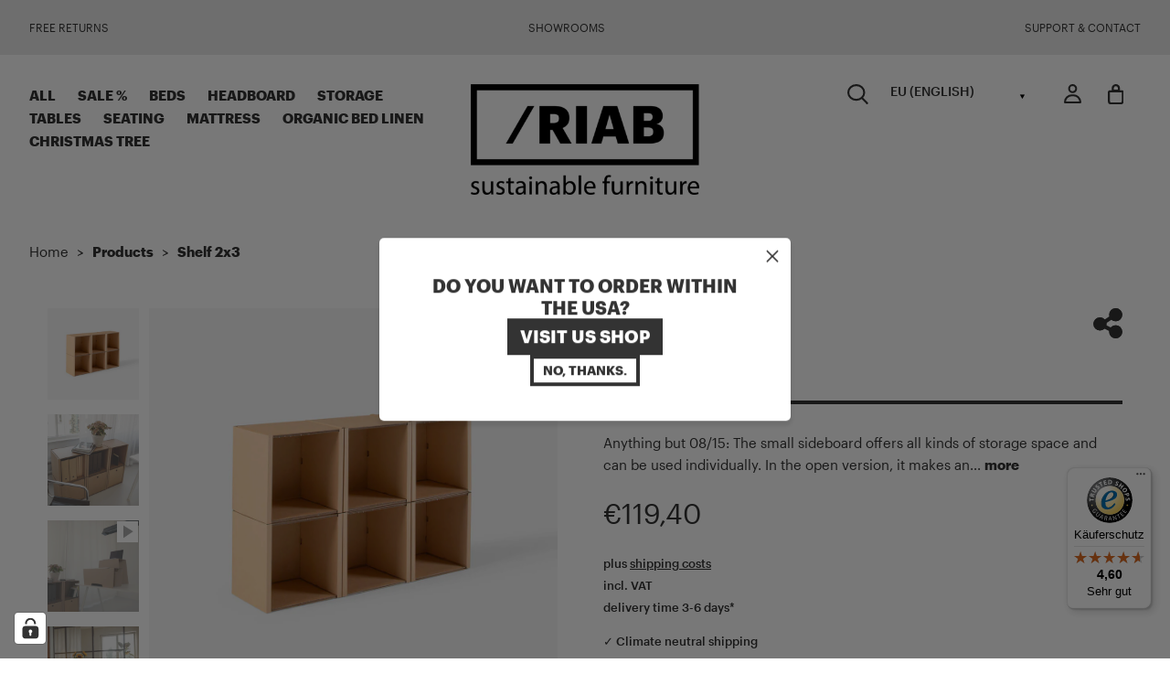

--- FILE ---
content_type: text/html; charset=utf-8
request_url: https://www.roominabox.com/products/shelf-2x3
body_size: 51824
content:


 <!DOCTYPE html>
<html lang="en"> <head> <!--Gem_Filter_Section--> <!--End_Gem_Filter_Section-->
	<meta name="facebook-domain-verification" content="19mgno1wzdbggqkfol266mu3tnzohd" /> <meta charset="utf-8"> <meta http-equiv="cleartype" content="on"> <meta name="robots" content="index,follow"> <!-- Mobile Specific Metas --> <meta name="HandheldFriendly" content="True"> <meta name="MobileOptimized" content="320"> <meta name="viewport" content="width=device-width,initial-scale=1"> <meta name="theme-color" content="#ffffff"> <title>
      ROOM IN A BOX | Sustainable Cardboard Shelf 2x3</title> <link rel="preconnect dns-prefetch" href="https://fonts.shopifycdn.com" /> <link rel="preconnect dns-prefetch" href="https://cdn.shopify.com" /> <link rel="preconnect dns-prefetch" href="https://v.shopify.com" /> <link rel="preconnect dns-prefetch" href="https://cdn.shopifycloud.com" /> <link rel="preconnect dns-prefetch" href="https://productreviews.shopifycdn.com" /> <link rel="stylesheet" href="https://cdnjs.cloudflare.com/ajax/libs/fancybox/3.5.6/jquery.fancybox.css"> <!-- Stylesheets for Turbo "6.0.7" --> <link href="//www.roominabox.com/cdn/shop/t/23/assets/styles.scss.css?v=165493578081013955121764662718" rel="stylesheet" type="text/css" media="all" /> <link href="//www.roominabox.com/cdn/shop/t/23/assets/latori-gmbh-styles.scss.css?v=153589976166318193701707141738" rel="stylesheet" type="text/css" media="all" /> <script>
      window.lazySizesConfig = window.lazySizesConfig || {};
      lazySizesConfig.expand = 300;
      lazySizesConfig.loadHidden = false;
      /*! lazysizes - v4.1.4 */
      !function(a,b){var c=b(a,a.document);a.lazySizes=c,"object"==typeof module&&module.exports&&(module.exports=c)}(window,function(a,b){"use strict";if(b.getElementsByClassName){var c,d,e=b.documentElement,f=a.Date,g=a.HTMLPictureElement,h="addEventListener",i="getAttribute",j=a[h],k=a.setTimeout,l=a.requestAnimationFrame||k,m=a.requestIdleCallback,n=/^picture$/i,o=["load","error","lazyincluded","_lazyloaded"],p={},q=Array.prototype.forEach,r=function(a,b){return p[b]||(p[b]=new RegExp("(\\s|^)"+b+"(\\s|$)")),p[b].test(a[i]("class")||"")&&p[b]},s=function(a,b){r(a,b)||a.setAttribute("class",(a[i]("class")||"").trim()+" "+b)},t=function(a,b){var c;(c=r(a,b))&&a.setAttribute("class",(a[i]("class")||"").replace(c," "))},u=function(a,b,c){var d=c?h:"removeEventListener";c&&u(a,b),o.forEach(function(c){a[d](c,b)})},v=function(a,d,e,f,g){var h=b.createEvent("Event");return e||(e={}),e.instance=c,h.initEvent(d,!f,!g),h.detail=e,a.dispatchEvent(h),h},w=function(b,c){var e;!g&&(e=a.picturefill||d.pf)?(c&&c.src&&!b[i]("srcset")&&b.setAttribute("srcset",c.src),e({reevaluate:!0,elements:[b]})):c&&c.src&&(b.src=c.src)},x=function(a,b){return(getComputedStyle(a,null)||{})[b]},y=function(a,b,c){for(c=c||a.offsetWidth;c<d.minSize&&b&&!a._lazysizesWidth;)c=b.offsetWidth,b=b.parentNode;return c},z=function(){var a,c,d=[],e=[],f=d,g=function(){var b=f;for(f=d.length?e:d,a=!0,c=!1;b.length;)b.shift()();a=!1},h=function(d,e){a&&!e?d.apply(this,arguments):(f.push(d),c||(c=!0,(b.hidden?k:l)(g)))};return h._lsFlush=g,h}(),A=function(a,b){return b?function(){z(a)}:function(){var b=this,c=arguments;z(function(){a.apply(b,c)})}},B=function(a){var b,c=0,e=d.throttleDelay,g=d.ricTimeout,h=function(){b=!1,c=f.now(),a()},i=m&&g>49?function(){m(h,{timeout:g}),g!==d.ricTimeout&&(g=d.ricTimeout)}:A(function(){k(h)},!0);return function(a){var d;(a=a===!0)&&(g=33),b||(b=!0,d=e-(f.now()-c),0>d&&(d=0),a||9>d?i():k(i,d))}},C=function(a){var b,c,d=99,e=function(){b=null,a()},g=function(){var a=f.now()-c;d>a?k(g,d-a):(m||e)(e)};return function(){c=f.now(),b||(b=k(g,d))}};!function(){var b,c={lazyClass:"lazyload",loadedClass:"lazyloaded",loadingClass:"lazyloading",preloadClass:"lazypreload",errorClass:"lazyerror",autosizesClass:"lazyautosizes",srcAttr:"data-src",srcsetAttr:"data-srcset",sizesAttr:"data-sizes",minSize:40,customMedia:{},init:!0,expFactor:1.5,hFac:.8,loadMode:2,loadHidden:!0,ricTimeout:0,throttleDelay:125};d=a.lazySizesConfig||a.lazysizesConfig||{};for(b in c)b in d||(d[b]=c[b]);a.lazySizesConfig=d,k(function(){d.init&&F()})}();var D=function(){var g,l,m,o,p,y,D,F,G,H,I,J,K,L,M=/^img$/i,N=/^iframe$/i,O="onscroll"in a&&!/(gle|ing)bot/.test(navigator.userAgent),P=0,Q=0,R=0,S=-1,T=function(a){R--,a&&a.target&&u(a.target,T),(!a||0>R||!a.target)&&(R=0)},U=function(a,c){var d,f=a,g="hidden"==x(b.body,"visibility")||"hidden"!=x(a.parentNode,"visibility")&&"hidden"!=x(a,"visibility");for(F-=c,I+=c,G-=c,H+=c;g&&(f=f.offsetParent)&&f!=b.body&&f!=e;)g=(x(f,"opacity")||1)>0,g&&"visible"!=x(f,"overflow")&&(d=f.getBoundingClientRect(),g=H>d.left&&G<d.right&&I>d.top-1&&F<d.bottom+1);return g},V=function(){var a,f,h,j,k,m,n,p,q,r=c.elements;if((o=d.loadMode)&&8>R&&(a=r.length)){f=0,S++,null==K&&("expand"in d||(d.expand=e.clientHeight>500&&e.clientWidth>500?500:370),J=d.expand,K=J*d.expFactor),K>Q&&1>R&&S>2&&o>2&&!b.hidden?(Q=K,S=0):Q=o>1&&S>1&&6>R?J:P;for(;a>f;f++)if(r[f]&&!r[f]._lazyRace)if(O)if((p=r[f][i]("data-expand"))&&(m=1*p)||(m=Q),q!==m&&(y=innerWidth+m*L,D=innerHeight+m,n=-1*m,q=m),h=r[f].getBoundingClientRect(),(I=h.bottom)>=n&&(F=h.top)<=D&&(H=h.right)>=n*L&&(G=h.left)<=y&&(I||H||G||F)&&(d.loadHidden||"hidden"!=x(r[f],"visibility"))&&(l&&3>R&&!p&&(3>o||4>S)||U(r[f],m))){if(ba(r[f]),k=!0,R>9)break}else!k&&l&&!j&&4>R&&4>S&&o>2&&(g[0]||d.preloadAfterLoad)&&(g[0]||!p&&(I||H||G||F||"auto"!=r[f][i](d.sizesAttr)))&&(j=g[0]||r[f]);else ba(r[f]);j&&!k&&ba(j)}},W=B(V),X=function(a){s(a.target,d.loadedClass),t(a.target,d.loadingClass),u(a.target,Z),v(a.target,"lazyloaded")},Y=A(X),Z=function(a){Y({target:a.target})},$=function(a,b){try{a.contentWindow.location.replace(b)}catch(c){a.src=b}},_=function(a){var b,c=a[i](d.srcsetAttr);(b=d.customMedia[a[i]("data-media")||a[i]("media")])&&a.setAttribute("media",b),c&&a.setAttribute("srcset",c)},aa=A(function(a,b,c,e,f){var g,h,j,l,o,p;(o=v(a,"lazybeforeunveil",b)).defaultPrevented||(e&&(c?s(a,d.autosizesClass):a.setAttribute("sizes",e)),h=a[i](d.srcsetAttr),g=a[i](d.srcAttr),f&&(j=a.parentNode,l=j&&n.test(j.nodeName||"")),p=b.firesLoad||"src"in a&&(h||g||l),o={target:a},p&&(u(a,T,!0),clearTimeout(m),m=k(T,2500),s(a,d.loadingClass),u(a,Z,!0)),l&&q.call(j.getElementsByTagName("source"),_),h?a.setAttribute("srcset",h):g&&!l&&(N.test(a.nodeName)?$(a,g):a.src=g),f&&(h||l)&&w(a,{src:g})),a._lazyRace&&delete a._lazyRace,t(a,d.lazyClass),z(function(){(!p||a.complete&&a.naturalWidth>1)&&(p?T(o):R--,X(o))},!0)}),ba=function(a){var b,c=M.test(a.nodeName),e=c&&(a[i](d.sizesAttr)||a[i]("sizes")),f="auto"==e;(!f&&l||!c||!a[i]("src")&&!a.srcset||a.complete||r(a,d.errorClass)||!r(a,d.lazyClass))&&(b=v(a,"lazyunveilread").detail,f&&E.updateElem(a,!0,a.offsetWidth),a._lazyRace=!0,R++,aa(a,b,f,e,c))},ca=function(){if(!l){if(f.now()-p<999)return void k(ca,999);var a=C(function(){d.loadMode=3,W()});l=!0,d.loadMode=3,W(),j("scroll",function(){3==d.loadMode&&(d.loadMode=2),a()},!0)}};return{_:function(){p=f.now(),c.elements=b.getElementsByClassName(d.lazyClass),g=b.getElementsByClassName(d.lazyClass+" "+d.preloadClass),L=d.hFac,j("scroll",W,!0),j("resize",W,!0),a.MutationObserver?new MutationObserver(W).observe(e,{childList:!0,subtree:!0,attributes:!0}):(e[h]("DOMNodeInserted",W,!0),e[h]("DOMAttrModified",W,!0),setInterval(W,999)),j("hashchange",W,!0),["focus","mouseover","click","load","transitionend","animationend","webkitAnimationEnd"].forEach(function(a){b[h](a,W,!0)}),/d$|^c/.test(b.readyState)?ca():(j("load",ca),b[h]("DOMContentLoaded",W),k(ca,2e4)),c.elements.length?(V(),z._lsFlush()):W()},checkElems:W,unveil:ba}}(),E=function(){var a,c=A(function(a,b,c,d){var e,f,g;if(a._lazysizesWidth=d,d+="px",a.setAttribute("sizes",d),n.test(b.nodeName||""))for(e=b.getElementsByTagName("source"),f=0,g=e.length;g>f;f++)e[f].setAttribute("sizes",d);c.detail.dataAttr||w(a,c.detail)}),e=function(a,b,d){var e,f=a.parentNode;f&&(d=y(a,f,d),e=v(a,"lazybeforesizes",{width:d,dataAttr:!!b}),e.defaultPrevented||(d=e.detail.width,d&&d!==a._lazysizesWidth&&c(a,f,e,d)))},f=function(){var b,c=a.length;if(c)for(b=0;c>b;b++)e(a[b])},g=C(f);return{_:function(){a=b.getElementsByClassName(d.autosizesClass),j("resize",g)},checkElems:g,updateElem:e}}(),F=function(){F.i||(F.i=!0,E._(),D._())};return c={cfg:d,autoSizer:E,loader:D,init:F,uP:w,aC:s,rC:t,hC:r,fire:v,gW:y,rAF:z}}});
      /*! lazysizes - v4.1.4 */
      !function(a,b){var c=function(){b(a.lazySizes),a.removeEventListener("lazyunveilread",c,!0)};b=b.bind(null,a,a.document),"object"==typeof module&&module.exports?b(require("lazysizes")):a.lazySizes?c():a.addEventListener("lazyunveilread",c,!0)}(window,function(a,b,c){"use strict";function d(){this.ratioElems=b.getElementsByClassName("lazyaspectratio"),this._setupEvents(),this.processImages()}if(a.addEventListener){var e,f,g,h=Array.prototype.forEach,i=/^picture$/i,j="data-aspectratio",k="img["+j+"]",l=function(b){return a.matchMedia?(l=function(a){return!a||(matchMedia(a)||{}).matches})(b):a.Modernizr&&Modernizr.mq?!b||Modernizr.mq(b):!b},m=c.aC,n=c.rC,o=c.cfg;d.prototype={_setupEvents:function(){var a=this,c=function(b){b.naturalWidth<36?a.addAspectRatio(b,!0):a.removeAspectRatio(b,!0)},d=function(){a.processImages()};b.addEventListener("load",function(a){a.target.getAttribute&&a.target.getAttribute(j)&&c(a.target)},!0),addEventListener("resize",function(){var b,d=function(){h.call(a.ratioElems,c)};return function(){clearTimeout(b),b=setTimeout(d,99)}}()),b.addEventListener("DOMContentLoaded",d),addEventListener("load",d)},processImages:function(a){var c,d;a||(a=b),c="length"in a&&!a.nodeName?a:a.querySelectorAll(k);for(d=0;d<c.length;d++)c[d].naturalWidth>36?this.removeAspectRatio(c[d]):this.addAspectRatio(c[d])},getSelectedRatio:function(a){var b,c,d,e,f,g=a.parentNode;if(g&&i.test(g.nodeName||""))for(d=g.getElementsByTagName("source"),b=0,c=d.length;c>b;b++)if(e=d[b].getAttribute("data-media")||d[b].getAttribute("media"),o.customMedia[e]&&(e=o.customMedia[e]),l(e)){f=d[b].getAttribute(j);break}return f||a.getAttribute(j)||""},parseRatio:function(){var a=/^\s*([+\d\.]+)(\s*[\/x]\s*([+\d\.]+))?\s*$/,b={};return function(c){var d;return!b[c]&&(d=c.match(a))&&(d[3]?b[c]=d[1]/d[3]:b[c]=1*d[1]),b[c]}}(),addAspectRatio:function(b,c){var d,e=b.offsetWidth,f=b.offsetHeight;return c||m(b,"lazyaspectratio"),36>e&&0>=f?void((e||f&&a.console)&&console.log("Define width or height of image, so we can calculate the other dimension")):(d=this.getSelectedRatio(b),d=this.parseRatio(d),void(d&&(e?b.style.height=e/d+"px":b.style.width=f*d+"px")))},removeAspectRatio:function(a){n(a,"lazyaspectratio"),a.style.height="",a.style.width="",a.removeAttribute(j)}},f=function(){g=a.jQuery||a.Zepto||a.shoestring||a.$,g&&g.fn&&!g.fn.imageRatio&&g.fn.filter&&g.fn.add&&g.fn.find?g.fn.imageRatio=function(){return e.processImages(this.find(k).add(this.filter(k))),this}:g=!1},f(),setTimeout(f),e=new d,a.imageRatio=e,"object"==typeof module&&module.exports?module.exports=e:"function"==typeof define&&define.amd&&define(e)}});
        /*! lazysizes - v4.1.5 */
        !function(a,b){var c=function(){b(a.lazySizes),a.removeEventListener("lazyunveilread",c,!0)};b=b.bind(null,a,a.document),"object"==typeof module&&module.exports?b(require("lazysizes")):a.lazySizes?c():a.addEventListener("lazyunveilread",c,!0)}(window,function(a,b,c){"use strict";if(a.addEventListener){var d=/\s+/g,e=/\s*\|\s+|\s+\|\s*/g,f=/^(.+?)(?:\s+\[\s*(.+?)\s*\])(?:\s+\[\s*(.+?)\s*\])?$/,g=/^\s*\(*\s*type\s*:\s*(.+?)\s*\)*\s*$/,h=/\(|\)|'/,i={contain:1,cover:1},j=function(a){var b=c.gW(a,a.parentNode);return(!a._lazysizesWidth||b>a._lazysizesWidth)&&(a._lazysizesWidth=b),a._lazysizesWidth},k=function(a){var b;return b=(getComputedStyle(a)||{getPropertyValue:function(){}}).getPropertyValue("background-size"),!i[b]&&i[a.style.backgroundSize]&&(b=a.style.backgroundSize),b},l=function(a,b){if(b){var c=b.match(g);c&&c[1]?a.setAttribute("type",c[1]):a.setAttribute("media",lazySizesConfig.customMedia[b]||b)}},m=function(a,c,g){var h=b.createElement("picture"),i=c.getAttribute(lazySizesConfig.sizesAttr),j=c.getAttribute("data-ratio"),k=c.getAttribute("data-optimumx");c._lazybgset&&c._lazybgset.parentNode==c&&c.removeChild(c._lazybgset),Object.defineProperty(g,"_lazybgset",{value:c,writable:!0}),Object.defineProperty(c,"_lazybgset",{value:h,writable:!0}),a=a.replace(d," ").split(e),h.style.display="none",g.className=lazySizesConfig.lazyClass,1!=a.length||i||(i="auto"),a.forEach(function(a){var c,d=b.createElement("source");i&&"auto"!=i&&d.setAttribute("sizes",i),(c=a.match(f))?(d.setAttribute(lazySizesConfig.srcsetAttr,c[1]),l(d,c[2]),l(d,c[3])):d.setAttribute(lazySizesConfig.srcsetAttr,a),h.appendChild(d)}),i&&(g.setAttribute(lazySizesConfig.sizesAttr,i),c.removeAttribute(lazySizesConfig.sizesAttr),c.removeAttribute("sizes")),k&&g.setAttribute("data-optimumx",k),j&&g.setAttribute("data-ratio",j),h.appendChild(g),c.appendChild(h)},n=function(a){if(a.target._lazybgset){var b=a.target,d=b._lazybgset,e=b.currentSrc||b.src;if(e){var f=c.fire(d,"bgsetproxy",{src:e,useSrc:h.test(e)?JSON.stringify(e):e});f.defaultPrevented||(d.style.backgroundImage="url("+f.detail.useSrc+")")}b._lazybgsetLoading&&(c.fire(d,"_lazyloaded",{},!1,!0),delete b._lazybgsetLoading)}};addEventListener("lazybeforeunveil",function(a){var d,e,f;!a.defaultPrevented&&(d=a.target.getAttribute("data-bgset"))&&(f=a.target,e=b.createElement("img"),e.alt="",e._lazybgsetLoading=!0,a.detail.firesLoad=!0,m(d,f,e),setTimeout(function(){c.loader.unveil(e),c.rAF(function(){c.fire(e,"_lazyloaded",{},!0,!0),e.complete&&n({target:e})})}))}),b.addEventListener("load",n,!0),a.addEventListener("lazybeforesizes",function(a){if(a.detail.instance==c&&a.target._lazybgset&&a.detail.dataAttr){var b=a.target._lazybgset,d=k(b);i[d]&&(a.target._lazysizesParentFit=d,c.rAF(function(){a.target.setAttribute("data-parent-fit",d),a.target._lazysizesParentFit&&delete a.target._lazysizesParentFit}))}},!0),b.documentElement.addEventListener("lazybeforesizes",function(a){!a.defaultPrevented&&a.target._lazybgset&&a.detail.instance==c&&(a.detail.width=j(a.target._lazybgset))})}});</script> <meta name="description" content="The sustainable shelf made of stable corrugated cardboard. 100% recyclable. Can be assembled according to your needs thanks to modular construction. ▶ With you in 3-6 days." /> <link rel="shortcut icon" type="image/x-icon" href="//www.roominabox.com/cdn/shop/files/unnamed_4_180x180.png?v=1629714296"> <link rel="apple-touch-icon" href="//www.roominabox.com/cdn/shop/files/unnamed_4_180x180.png?v=1629714296"/> <link rel="apple-touch-icon" sizes="57x57" href="//www.roominabox.com/cdn/shop/files/unnamed_4_57x57.png?v=1629714296"/> <link rel="apple-touch-icon" sizes="60x60" href="//www.roominabox.com/cdn/shop/files/unnamed_4_60x60.png?v=1629714296"/> <link rel="apple-touch-icon" sizes="72x72" href="//www.roominabox.com/cdn/shop/files/unnamed_4_72x72.png?v=1629714296"/> <link rel="apple-touch-icon" sizes="76x76" href="//www.roominabox.com/cdn/shop/files/unnamed_4_76x76.png?v=1629714296"/> <link rel="apple-touch-icon" sizes="114x114" href="//www.roominabox.com/cdn/shop/files/unnamed_4_114x114.png?v=1629714296"/> <link rel="apple-touch-icon" sizes="180x180" href="//www.roominabox.com/cdn/shop/files/unnamed_4_180x180.png?v=1629714296"/> <link rel="apple-touch-icon" sizes="228x228" href="//www.roominabox.com/cdn/shop/files/unnamed_4_228x228.png?v=1629714296"/> <link rel="canonical" href="https://www.roominabox.com/products/shelf-2x3" /> <script>window.performance && window.performance.mark && window.performance.mark('shopify.content_for_header.start');</script><meta name="google-site-verification" content="A1zEJ6WPwRxvTMhD5_83iSCi_MkTCEeqc2gPhOMmVdc">
<meta name="facebook-domain-verification" content="pu0t8yuvba3st921txuezyar45o4um">
<meta id="shopify-digital-wallet" name="shopify-digital-wallet" content="/59479458001/digital_wallets/dialog">
<meta name="shopify-checkout-api-token" content="fb8d5cb1319edbfbb3a21aebdd6c9434">
<meta id="in-context-paypal-metadata" data-shop-id="59479458001" data-venmo-supported="false" data-environment="production" data-locale="en_US" data-paypal-v4="true" data-currency="EUR">
<link rel="alternate" hreflang="x-default" href="https://www.roominabox.com/products/shelf-2x3">
<link rel="alternate" hreflang="en-DE" href="https://www.roominabox.com/products/shelf-2x3">
<link rel="alternate" hreflang="fr-FR" href="https://www.roominabox.fr/products/shelf-2x3">
<link rel="alternate" hreflang="it-IT" href="https://www.roominabox.it/products/shelf-2x3">
<link rel="alternate" type="application/json+oembed" href="https://www.roominabox.com/products/shelf-2x3.oembed">
<script async="async" src="/checkouts/internal/preloads.js?locale=en-DE"></script>
<script id="apple-pay-shop-capabilities" type="application/json">{"shopId":59479458001,"countryCode":"DE","currencyCode":"EUR","merchantCapabilities":["supports3DS"],"merchantId":"gid:\/\/shopify\/Shop\/59479458001","merchantName":"ROOM IN A BOX","requiredBillingContactFields":["postalAddress","email"],"requiredShippingContactFields":["postalAddress","email"],"shippingType":"shipping","supportedNetworks":["visa","maestro","masterCard","amex"],"total":{"type":"pending","label":"ROOM IN A BOX","amount":"1.00"},"shopifyPaymentsEnabled":true,"supportsSubscriptions":true}</script>
<script id="shopify-features" type="application/json">{"accessToken":"fb8d5cb1319edbfbb3a21aebdd6c9434","betas":["rich-media-storefront-analytics"],"domain":"www.roominabox.com","predictiveSearch":true,"shopId":59479458001,"locale":"en"}</script>
<script>var Shopify = Shopify || {};
Shopify.shop = "room-in-a-box-eu.myshopify.com";
Shopify.locale = "en";
Shopify.currency = {"active":"EUR","rate":"1.0"};
Shopify.country = "DE";
Shopify.theme = {"name":"room-in-a-box-turbo\/room-in-a-box-eu.myshopify.com","id":164327031125,"schema_name":"Turbo","schema_version":"6.0.7","theme_store_id":null,"role":"main"};
Shopify.theme.handle = "null";
Shopify.theme.style = {"id":null,"handle":null};
Shopify.cdnHost = "www.roominabox.com/cdn";
Shopify.routes = Shopify.routes || {};
Shopify.routes.root = "/";</script>
<script type="module">!function(o){(o.Shopify=o.Shopify||{}).modules=!0}(window);</script>
<script>!function(o){function n(){var o=[];function n(){o.push(Array.prototype.slice.apply(arguments))}return n.q=o,n}var t=o.Shopify=o.Shopify||{};t.loadFeatures=n(),t.autoloadFeatures=n()}(window);</script>
<script id="shop-js-analytics" type="application/json">{"pageType":"product"}</script>
<script defer="defer" async type="module" src="//www.roominabox.com/cdn/shopifycloud/shop-js/modules/v2/client.init-shop-cart-sync_C5BV16lS.en.esm.js"></script>
<script defer="defer" async type="module" src="//www.roominabox.com/cdn/shopifycloud/shop-js/modules/v2/chunk.common_CygWptCX.esm.js"></script>
<script type="module">
  await import("//www.roominabox.com/cdn/shopifycloud/shop-js/modules/v2/client.init-shop-cart-sync_C5BV16lS.en.esm.js");
await import("//www.roominabox.com/cdn/shopifycloud/shop-js/modules/v2/chunk.common_CygWptCX.esm.js");

  window.Shopify.SignInWithShop?.initShopCartSync?.({"fedCMEnabled":true,"windoidEnabled":true});

</script>
<script>(function() {
  var isLoaded = false;
  function asyncLoad() {
    if (isLoaded) return;
    isLoaded = true;
    var urls = ["https:\/\/tseish-app.connect.trustedshops.com\/esc.js?apiBaseUrl=aHR0cHM6Ly90c2Vpc2gtYXBwLmNvbm5lY3QudHJ1c3RlZHNob3BzLmNvbQ==\u0026instanceId=cm9vbS1pbi1hLWJveC1ldS5teXNob3BpZnkuY29t\u0026shop=room-in-a-box-eu.myshopify.com","\/\/backinstock.useamp.com\/widget\/47016_1767157284.js?category=bis\u0026v=6\u0026shop=room-in-a-box-eu.myshopify.com"];
    for (var i = 0; i <urls.length; i++) {
      var s = document.createElement('script');
      s.type = 'text/javascript';
      s.async = true;
      s.src = urls[i];
      var x = document.getElementsByTagName('script')[0];
      x.parentNode.insertBefore(s, x);
    }
  };
  if(window.attachEvent) {
    window.attachEvent('onload', asyncLoad);
  } else {
    window.addEventListener('load', asyncLoad, false);
  }
})();</script>
<script id="__st">var __st={"a":59479458001,"offset":3600,"reqid":"31e904e3-e9e6-4186-bcbc-5d230c86c3a0-1768812063","pageurl":"www.roominabox.com\/products\/shelf-2x3","u":"8a7551e2370e","p":"product","rtyp":"product","rid":6732023857361};</script>
<script>window.ShopifyPaypalV4VisibilityTracking = true;</script>
<script id="captcha-bootstrap">!function(){'use strict';const t='contact',e='account',n='new_comment',o=[[t,t],['blogs',n],['comments',n],[t,'customer']],c=[[e,'customer_login'],[e,'guest_login'],[e,'recover_customer_password'],[e,'create_customer']],r=t=>t.map((([t,e])=>`form[action*='/${t}']:not([data-nocaptcha='true']) input[name='form_type'][value='${e}']`)).join(','),a=t=>()=>t?[...document.querySelectorAll(t)].map((t=>t.form)):[];function s(){const t=[...o],e=r(t);return a(e)}const i='password',u='form_key',d=['recaptcha-v3-token','g-recaptcha-response','h-captcha-response',i],f=()=>{try{return window.sessionStorage}catch{return}},m='__shopify_v',_=t=>t.elements[u];function p(t,e,n=!1){try{const o=window.sessionStorage,c=JSON.parse(o.getItem(e)),{data:r}=function(t){const{data:e,action:n}=t;return t[m]||n?{data:e,action:n}:{data:t,action:n}}(c);for(const[e,n]of Object.entries(r))t.elements[e]&&(t.elements[e].value=n);n&&o.removeItem(e)}catch(o){console.error('form repopulation failed',{error:o})}}const l='form_type',E='cptcha';function T(t){t.dataset[E]=!0}const w=window,h=w.document,L='Shopify',v='ce_forms',y='captcha';let A=!1;((t,e)=>{const n=(g='f06e6c50-85a8-45c8-87d0-21a2b65856fe',I='https://cdn.shopify.com/shopifycloud/storefront-forms-hcaptcha/ce_storefront_forms_captcha_hcaptcha.v1.5.2.iife.js',D={infoText:'Protected by hCaptcha',privacyText:'Privacy',termsText:'Terms'},(t,e,n)=>{const o=w[L][v],c=o.bindForm;if(c)return c(t,g,e,D).then(n);var r;o.q.push([[t,g,e,D],n]),r=I,A||(h.body.append(Object.assign(h.createElement('script'),{id:'captcha-provider',async:!0,src:r})),A=!0)});var g,I,D;w[L]=w[L]||{},w[L][v]=w[L][v]||{},w[L][v].q=[],w[L][y]=w[L][y]||{},w[L][y].protect=function(t,e){n(t,void 0,e),T(t)},Object.freeze(w[L][y]),function(t,e,n,w,h,L){const[v,y,A,g]=function(t,e,n){const i=e?o:[],u=t?c:[],d=[...i,...u],f=r(d),m=r(i),_=r(d.filter((([t,e])=>n.includes(e))));return[a(f),a(m),a(_),s()]}(w,h,L),I=t=>{const e=t.target;return e instanceof HTMLFormElement?e:e&&e.form},D=t=>v().includes(t);t.addEventListener('submit',(t=>{const e=I(t);if(!e)return;const n=D(e)&&!e.dataset.hcaptchaBound&&!e.dataset.recaptchaBound,o=_(e),c=g().includes(e)&&(!o||!o.value);(n||c)&&t.preventDefault(),c&&!n&&(function(t){try{if(!f())return;!function(t){const e=f();if(!e)return;const n=_(t);if(!n)return;const o=n.value;o&&e.removeItem(o)}(t);const e=Array.from(Array(32),(()=>Math.random().toString(36)[2])).join('');!function(t,e){_(t)||t.append(Object.assign(document.createElement('input'),{type:'hidden',name:u})),t.elements[u].value=e}(t,e),function(t,e){const n=f();if(!n)return;const o=[...t.querySelectorAll(`input[type='${i}']`)].map((({name:t})=>t)),c=[...d,...o],r={};for(const[a,s]of new FormData(t).entries())c.includes(a)||(r[a]=s);n.setItem(e,JSON.stringify({[m]:1,action:t.action,data:r}))}(t,e)}catch(e){console.error('failed to persist form',e)}}(e),e.submit())}));const S=(t,e)=>{t&&!t.dataset[E]&&(n(t,e.some((e=>e===t))),T(t))};for(const o of['focusin','change'])t.addEventListener(o,(t=>{const e=I(t);D(e)&&S(e,y())}));const B=e.get('form_key'),M=e.get(l),P=B&&M;t.addEventListener('DOMContentLoaded',(()=>{const t=y();if(P)for(const e of t)e.elements[l].value===M&&p(e,B);[...new Set([...A(),...v().filter((t=>'true'===t.dataset.shopifyCaptcha))])].forEach((e=>S(e,t)))}))}(h,new URLSearchParams(w.location.search),n,t,e,['guest_login'])})(!0,!0)}();</script>
<script integrity="sha256-4kQ18oKyAcykRKYeNunJcIwy7WH5gtpwJnB7kiuLZ1E=" data-source-attribution="shopify.loadfeatures" defer="defer" src="//www.roominabox.com/cdn/shopifycloud/storefront/assets/storefront/load_feature-a0a9edcb.js" crossorigin="anonymous"></script>
<script data-source-attribution="shopify.dynamic_checkout.dynamic.init">var Shopify=Shopify||{};Shopify.PaymentButton=Shopify.PaymentButton||{isStorefrontPortableWallets:!0,init:function(){window.Shopify.PaymentButton.init=function(){};var t=document.createElement("script");t.src="https://www.roominabox.com/cdn/shopifycloud/portable-wallets/latest/portable-wallets.en.js",t.type="module",document.head.appendChild(t)}};
</script>
<script data-source-attribution="shopify.dynamic_checkout.buyer_consent">
  function portableWalletsHideBuyerConsent(e){var t=document.getElementById("shopify-buyer-consent"),n=document.getElementById("shopify-subscription-policy-button");t&&n&&(t.classList.add("hidden"),t.setAttribute("aria-hidden","true"),n.removeEventListener("click",e))}function portableWalletsShowBuyerConsent(e){var t=document.getElementById("shopify-buyer-consent"),n=document.getElementById("shopify-subscription-policy-button");t&&n&&(t.classList.remove("hidden"),t.removeAttribute("aria-hidden"),n.addEventListener("click",e))}window.Shopify?.PaymentButton&&(window.Shopify.PaymentButton.hideBuyerConsent=portableWalletsHideBuyerConsent,window.Shopify.PaymentButton.showBuyerConsent=portableWalletsShowBuyerConsent);
</script>
<script data-source-attribution="shopify.dynamic_checkout.cart.bootstrap">document.addEventListener("DOMContentLoaded",(function(){function t(){return document.querySelector("shopify-accelerated-checkout-cart, shopify-accelerated-checkout")}if(t())Shopify.PaymentButton.init();else{new MutationObserver((function(e,n){t()&&(Shopify.PaymentButton.init(),n.disconnect())})).observe(document.body,{childList:!0,subtree:!0})}}));
</script>
<link id="shopify-accelerated-checkout-styles" rel="stylesheet" media="screen" href="https://www.roominabox.com/cdn/shopifycloud/portable-wallets/latest/accelerated-checkout-backwards-compat.css" crossorigin="anonymous">
<style id="shopify-accelerated-checkout-cart">
        #shopify-buyer-consent {
  margin-top: 1em;
  display: inline-block;
  width: 100%;
}

#shopify-buyer-consent.hidden {
  display: none;
}

#shopify-subscription-policy-button {
  background: none;
  border: none;
  padding: 0;
  text-decoration: underline;
  font-size: inherit;
  cursor: pointer;
}

#shopify-subscription-policy-button::before {
  box-shadow: none;
}

      </style>

<script>window.performance && window.performance.mark && window.performance.mark('shopify.content_for_header.end');</script>
    

<meta name="author" content="ROOM IN A BOX">
<meta property="og:url" content="https://www.roominabox.com/products/shelf-2x3">
<meta property="og:site_name" content="ROOM IN A BOX"> <meta property="og:type" content="product"> <meta property="og:title" content="Shelf 2x3"> <meta property="og:image" content="https://www.roominabox.com/cdn/shop/products/riab-modular-shelf-2x3_600x.jpg?v=1628862287"> <meta property="og:image:secure_url" content="https://www.roominabox.com/cdn/shop/products/riab-modular-shelf-2x3_600x.jpg?v=1628862287"> <meta property="og:image:width" content="1024"> <meta property="og:image:height" content="1024"> <meta property="og:image" content="https://www.roominabox.com/cdn/shop/products/riab-modulares-regal-2x3-als-bueroregal-2_600x.jpg?v=1658914937"> <meta property="og:image:secure_url" content="https://www.roominabox.com/cdn/shop/products/riab-modulares-regal-2x3-als-bueroregal-2_600x.jpg?v=1658914937"> <meta property="og:image:width" content="1024"> <meta property="og:image:height" content="1024"> <meta property="og:image" content="https://www.roominabox.com/cdn/shop/products/riab-shelf-2x3-mood-2021-1_600x.jpg?v=1679496533"> <meta property="og:image:secure_url" content="https://www.roominabox.com/cdn/shop/products/riab-shelf-2x3-mood-2021-1_600x.jpg?v=1679496533"> <meta property="og:image:width" content="1024"> <meta property="og:image:height" content="1024"> <meta property="product:price:amount" content="119,40"> <meta property="product:price:currency" content="EUR"> <meta property="og:description" content="The sustainable shelf made of stable corrugated cardboard. 100% recyclable. Can be assembled according to your needs thanks to modular construction. ▶ With you in 3-6 days.">




<meta name="twitter:card" content="summary"> <meta name="twitter:title" content="Shelf 2x3"> <meta name="twitter:description" content="Anything but 08/15: The small sideboard offers all kinds of storage space and can be used individually. In the open version, it makes an excellent bookshelf, but can also be supplemented with drawers and doors to accommodate all the things that should not be the focus of attention. If you prefer to plan your shelving unit yourself, you will find our shelf module and all the shelf inserts that you can freely combine here.  So an 08/15 shelf after all? No! The cardboard shelf performs just as well as its ordinary counterparts, because it is made of particularly high-quality heavy-duty cardboard, which ensures its stability and durability. However, in terms of its weight and environmental sustainability, the cardboard shelf can probably outperform most standard shelves. With a recycled content of 54 % to 80 %, the lightweight is particularly resource-friendly and can be fully recycled (via the waste paper bin). Only environmentally friendly water-based inks and vegan starch glue made"> <meta name="twitter:image" content="https://www.roominabox.com/cdn/shop/products/riab-modular-shelf-2x3_240x.jpg?v=1628862287"> <meta name="twitter:image:width" content="240"> <meta name="twitter:image:height" content="240"> <meta name="twitter:image:alt" content="ROOM IN A BOX modular shelving system shelf 2x3 without inserts"> <!-- "snippets/weglot_hreftags.liquid" was not rendered, the associated app was uninstalled --> <!-- "snippets/weglot_switcher.liquid" was not rendered, the associated app was uninstalled --> <!--Gem_Page_Header_Script-->
    


<!--End_Gem_Page_Header_Script-->
    
<script>
    var dataLayer = window.dataLayer || [];
    dataLayer.push({
      'google_tag_params' : [{
      'ecomm_prodid': '6732023857361', 
      'ecomm_pagetype' : 'product', 
      'ecomm_totalvalue' : '119.40'}],
      'price': '119,40',
      'name': 'Shelf 2x3',
      'priceMin': '119,40',
      'priceMax': '179,10',
      'variantId': '',
      'variantAvailable': '',
      'variantPrice': '',
      'variantTitle': '',
      'variantUrl': '',
      'vendor': 'ROOM IN A BOX',
      'available': 'true',
      'optionsCount': '2'  
    });
</script> <!-- Google Tag Manager -->
<script>
  	(function(w,d,s,l,i){w[l]=w[l]||[];w[l].push({'gtm.start':
	new Date().getTime(),event:'gtm.js'});var f=d.getElementsByTagName(s)[0],
    j=d.createElement(s),dl=l!='dataLayer'?'&l='+l:'';j.async=true;j.src=
    'https://www.googletagmanager.com/gtm.js?id='+i+dl;f.parentNode.insertBefore(j,f);
    })(window,document,'script','dataLayer','GTM-ND9MT7H');
</script>
<!-- End Google Tag Manager -->
    
<meta name="p:domain_verify" content="4adaeaf3298a803b06718d05e92c2eb6"/> <script type="text/javascript">  
!function(e){if(!window.pintrk){window.pintrk=function()
{window.pintrk.queue.push(Array.prototype.slice.call(arguments))};var
n=window.pintrk;n.queue=[],n.version="3.0";var
t=document.createElement("script");t.async=!0,t.src=e;var
r=document.getElementsByTagName("script")[0];r.parentNode.insertBefore(t,r)}}
("https://s.pinimg.com/ct/core.js"); 
pintrk('load','2613222251082', { em: '', });
pintrk('page');
</script> 
<noscript> 
<img height="1" width="1" style="display:none;" alt=""
src="https://ct.pinterest.com/v3/?tid=2613222251082&noscript=1" /> 
</noscript>
    
    



    

    
  
<!-- BEGIN app block: shopify://apps/complianz-gdpr-cookie-consent/blocks/bc-block/e49729f0-d37d-4e24-ac65-e0e2f472ac27 -->

    
    
    
<link id='complianz-css' rel="stylesheet" href=https://cdn.shopify.com/extensions/019a2fb2-ee57-75e6-ac86-acfd14822c1d/gdpr-legal-cookie-74/assets/complainz.css media="print" onload="this.media='all'">
    <style>
        #Compliance-iframe.Compliance-iframe-branded > div.purposes-header,
        #Compliance-iframe.Compliance-iframe-branded > div.cmplc-cmp-header,
        #purposes-container > div.purposes-header,
        #Compliance-cs-banner .Compliance-cs-brand {
            background-color: #ffffff !important;
            color: #000000!important;
        }
        #Compliance-iframe.Compliance-iframe-branded .purposes-header .cmplc-btn-cp ,
        #Compliance-iframe.Compliance-iframe-branded .purposes-header .cmplc-btn-cp:hover,
        #Compliance-iframe.Compliance-iframe-branded .purposes-header .cmplc-btn-back:hover  {
            background-color: #ffffff !important;
            opacity: 1 !important;
        }
        #Compliance-cs-banner .cmplc-toggle .cmplc-toggle-label {
            color: !important;
        }
        #Compliance-iframe.Compliance-iframe-branded .purposes-header .cmplc-btn-cp:hover,
        #Compliance-iframe.Compliance-iframe-branded .purposes-header .cmplc-btn-back:hover {
            background-color: !important;
            color: !important;
        }
        #Compliance-cs-banner #Compliance-cs-title {
            font-size: 12px !important;
        }
        #Compliance-cs-banner .Compliance-cs-content,
        #Compliance-cs-title,
        .cmplc-toggle-checkbox.granular-control-checkbox span {
            background-color: #ffffff !important;
            color: #000000 !important;
            font-size: 12px !important;
        }
        #Compliance-cs-banner .Compliance-cs-close-btn {
            font-size: 12px !important;
            background-color: #ffffff !important;
        }
        #Compliance-cs-banner .Compliance-cs-opt-group {
            color: #ffffff !important;
        }
        #Compliance-cs-banner .Compliance-cs-opt-group button,
        .Compliance-alert button.Compliance-button-cancel {
            background-color: #efefef!important;
            color: #000000!important;
        }
        #Compliance-cs-banner .Compliance-cs-opt-group button.Compliance-cs-accept-btn,
        #Compliance-cs-banner .Compliance-cs-opt-group button.Compliance-cs-btn-primary,
        .Compliance-alert button.Compliance-button-confirm {
            background-color: #333333 !important;
            color: #ffffff !important;
        }
        #Compliance-cs-banner .Compliance-cs-opt-group button.Compliance-cs-reject-btn {
            background-color: #efefef!important;
            color: #000000!important;
        }

        #Compliance-cs-banner .Compliance-banner-content button {
            cursor: pointer !important;
            color: currentColor !important;
            text-decoration: underline !important;
            border: none !important;
            background-color: transparent !important;
            font-size: 100% !important;
            padding: 0 !important;
        }

        #Compliance-cs-banner .Compliance-cs-opt-group button {
            border-radius: 4px !important;
            padding-block: 10px !important;
        }
        @media (min-width: 640px) {
            #Compliance-cs-banner.Compliance-cs-default-floating:not(.Compliance-cs-top):not(.Compliance-cs-center) .Compliance-cs-container, #Compliance-cs-banner.Compliance-cs-default-floating:not(.Compliance-cs-bottom):not(.Compliance-cs-center) .Compliance-cs-container, #Compliance-cs-banner.Compliance-cs-default-floating.Compliance-cs-center:not(.Compliance-cs-top):not(.Compliance-cs-bottom) .Compliance-cs-container {
                width: 560px !important;
            }
            #Compliance-cs-banner.Compliance-cs-default-floating:not(.Compliance-cs-top):not(.Compliance-cs-center) .Compliance-cs-opt-group, #Compliance-cs-banner.Compliance-cs-default-floating:not(.Compliance-cs-bottom):not(.Compliance-cs-center) .Compliance-cs-opt-group, #Compliance-cs-banner.Compliance-cs-default-floating.Compliance-cs-center:not(.Compliance-cs-top):not(.Compliance-cs-bottom) .Compliance-cs-opt-group {
                flex-direction: row !important;
            }
            #Compliance-cs-banner .Compliance-cs-opt-group button:not(:last-of-type),
            #Compliance-cs-banner .Compliance-cs-opt-group button {
                margin-right: 4px !important;
            }
            #Compliance-cs-banner .Compliance-cs-container .Compliance-cs-brand {
                position: absolute !important;
                inset-block-start: 6px;
            }
        }
        #Compliance-cs-banner.Compliance-cs-default-floating:not(.Compliance-cs-top):not(.Compliance-cs-center) .Compliance-cs-opt-group > div, #Compliance-cs-banner.Compliance-cs-default-floating:not(.Compliance-cs-bottom):not(.Compliance-cs-center) .Compliance-cs-opt-group > div, #Compliance-cs-banner.Compliance-cs-default-floating.Compliance-cs-center:not(.Compliance-cs-top):not(.Compliance-cs-bottom) .Compliance-cs-opt-group > div {
            flex-direction: row-reverse;
            width: 100% !important;
        }

        .Compliance-cs-brand-badge-outer, .Compliance-cs-brand-badge, #Compliance-cs-banner.Compliance-cs-default-floating.Compliance-cs-bottom .Compliance-cs-brand-badge-outer,
        #Compliance-cs-banner.Compliance-cs-default.Compliance-cs-bottom .Compliance-cs-brand-badge-outer,
        #Compliance-cs-banner.Compliance-cs-default:not(.Compliance-cs-left) .Compliance-cs-brand-badge-outer,
        #Compliance-cs-banner.Compliance-cs-default-floating:not(.Compliance-cs-left) .Compliance-cs-brand-badge-outer {
            display: none !important
        }

        #Compliance-cs-banner:not(.Compliance-cs-top):not(.Compliance-cs-bottom) .Compliance-cs-container.Compliance-cs-themed {
            flex-direction: row !important;
        }

        #Compliance-cs-banner #Compliance-cs-title,
        #Compliance-cs-banner #Compliance-cs-custom-title {
            justify-self: center !important;
            font-size: 14px !important;
            font-family: -apple-system,sans-serif !important;
            margin-inline: auto !important;
            width: 55% !important;
            text-align: center;
            font-weight: 600;
            visibility: unset;
        }

        @media (max-width: 640px) {
            #Compliance-cs-banner #Compliance-cs-title,
            #Compliance-cs-banner #Compliance-cs-custom-title {
                display: block;
            }
        }

        #Compliance-cs-banner .Compliance-cs-brand img {
            max-width: 110px !important;
            min-height: 32px !important;
        }
        #Compliance-cs-banner .Compliance-cs-container .Compliance-cs-brand {
            background: none !important;
            padding: 0px !important;
            margin-block-start:10px !important;
            margin-inline-start:16px !important;
        }

        #Compliance-cs-banner .Compliance-cs-opt-group button {
            padding-inline: 4px !important;
        }

    </style>
    
    
    
    

    <script type="text/javascript">
        function loadScript(src) {
            return new Promise((resolve, reject) => {
                const s = document.createElement("script");
                s.src = src;
                s.charset = "UTF-8";
                s.onload = resolve;
                s.onerror = reject;
                document.head.appendChild(s);
            });
        }

        function filterGoogleConsentModeURLs(domainsArray) {
            const googleConsentModeComplianzURls = [
                // 197, # Google Tag Manager:
                {"domain":"s.www.googletagmanager.com", "path":""},
                {"domain":"www.tagmanager.google.com", "path":""},
                {"domain":"www.googletagmanager.com", "path":""},
                {"domain":"googletagmanager.com", "path":""},
                {"domain":"tagassistant.google.com", "path":""},
                {"domain":"tagmanager.google.com", "path":""},

                // 2110, # Google Analytics 4:
                {"domain":"www.analytics.google.com", "path":""},
                {"domain":"www.google-analytics.com", "path":""},
                {"domain":"ssl.google-analytics.com", "path":""},
                {"domain":"google-analytics.com", "path":""},
                {"domain":"analytics.google.com", "path":""},
                {"domain":"region1.google-analytics.com", "path":""},
                {"domain":"region1.analytics.google.com", "path":""},
                {"domain":"*.google-analytics.com", "path":""},
                {"domain":"www.googletagmanager.com", "path":"/gtag/js?id=G"},
                {"domain":"googletagmanager.com", "path":"/gtag/js?id=UA"},
                {"domain":"www.googletagmanager.com", "path":"/gtag/js?id=UA"},
                {"domain":"googletagmanager.com", "path":"/gtag/js?id=G"},

                // 177, # Google Ads conversion tracking:
                {"domain":"googlesyndication.com", "path":""},
                {"domain":"media.admob.com", "path":""},
                {"domain":"gmodules.com", "path":""},
                {"domain":"ad.ytsa.net", "path":""},
                {"domain":"dartmotif.net", "path":""},
                {"domain":"dmtry.com", "path":""},
                {"domain":"go.channelintelligence.com", "path":""},
                {"domain":"googleusercontent.com", "path":""},
                {"domain":"googlevideo.com", "path":""},
                {"domain":"gvt1.com", "path":""},
                {"domain":"links.channelintelligence.com", "path":""},
                {"domain":"obrasilinteirojoga.com.br", "path":""},
                {"domain":"pcdn.tcgmsrv.net", "path":""},
                {"domain":"rdr.tag.channelintelligence.com", "path":""},
                {"domain":"static.googleadsserving.cn", "path":""},
                {"domain":"studioapi.doubleclick.com", "path":""},
                {"domain":"teracent.net", "path":""},
                {"domain":"ttwbs.channelintelligence.com", "path":""},
                {"domain":"wtb.channelintelligence.com", "path":""},
                {"domain":"youknowbest.com", "path":""},
                {"domain":"doubleclick.net", "path":""},
                {"domain":"redirector.gvt1.com", "path":""},

                //116, # Google Ads Remarketing
                {"domain":"googlesyndication.com", "path":""},
                {"domain":"media.admob.com", "path":""},
                {"domain":"gmodules.com", "path":""},
                {"domain":"ad.ytsa.net", "path":""},
                {"domain":"dartmotif.net", "path":""},
                {"domain":"dmtry.com", "path":""},
                {"domain":"go.channelintelligence.com", "path":""},
                {"domain":"googleusercontent.com", "path":""},
                {"domain":"googlevideo.com", "path":""},
                {"domain":"gvt1.com", "path":""},
                {"domain":"links.channelintelligence.com", "path":""},
                {"domain":"obrasilinteirojoga.com.br", "path":""},
                {"domain":"pcdn.tcgmsrv.net", "path":""},
                {"domain":"rdr.tag.channelintelligence.com", "path":""},
                {"domain":"static.googleadsserving.cn", "path":""},
                {"domain":"studioapi.doubleclick.com", "path":""},
                {"domain":"teracent.net", "path":""},
                {"domain":"ttwbs.channelintelligence.com", "path":""},
                {"domain":"wtb.channelintelligence.com", "path":""},
                {"domain":"youknowbest.com", "path":""},
                {"domain":"doubleclick.net", "path":""},
                {"domain":"redirector.gvt1.com", "path":""}
            ];

            if (!Array.isArray(domainsArray)) { 
                return [];
            }

            const blockedPairs = new Map();
            for (const rule of googleConsentModeComplianzURls) {
                if (!blockedPairs.has(rule.domain)) {
                    blockedPairs.set(rule.domain, new Set());
                }
                blockedPairs.get(rule.domain).add(rule.path);
            }

            return domainsArray.filter(item => {
                const paths = blockedPairs.get(item.d);
                return !(paths && paths.has(item.p));
            });
        }

        function setupAutoblockingByDomain() {
            // autoblocking by domain
            const autoblockByDomainArray = [];
            const prefixID = '10000' // to not get mixed with real metis ids
            let cmpBlockerDomains = []
            let cmpCmplcVendorsPurposes = {}
            let counter = 1
            for (const object of autoblockByDomainArray) {
                cmpBlockerDomains.push({
                    d: object.d,
                    p: object.path,
                    v: prefixID + counter,
                });
                counter++;
            }
            
            counter = 1
            for (const object of autoblockByDomainArray) {
                cmpCmplcVendorsPurposes[prefixID + counter] = object?.p ?? '1';
                counter++;
            }

            Object.defineProperty(window, "cmp_cmplc_vendors_purposes", {
                get() {
                    return cmpCmplcVendorsPurposes;
                },
                set(value) {
                    cmpCmplcVendorsPurposes = { ...cmpCmplcVendorsPurposes, ...value };
                }
            });
            const basicGmc = false;


            Object.defineProperty(window, "cmp_importblockerdomains", {
                get() {
                    if (basicGmc) {
                        return filterGoogleConsentModeURLs(cmpBlockerDomains);
                    }
                    return cmpBlockerDomains;
                },
                set(value) {
                    cmpBlockerDomains = [ ...cmpBlockerDomains, ...value ];
                }
            });
        }

        function enforceRejectionRecovery() {
            const base = (window._cmplc = window._cmplc || {});
            const featuresHolder = {};

            function lockFlagOn(holder) {
                const desc = Object.getOwnPropertyDescriptor(holder, 'rejection_recovery');
                if (!desc) {
                    Object.defineProperty(holder, 'rejection_recovery', {
                        get() { return true; },
                        set(_) { /* ignore */ },
                        enumerable: true,
                        configurable: false
                    });
                }
                return holder;
            }

            Object.defineProperty(base, 'csFeatures', {
                configurable: false,
                enumerable: true,
                get() {
                    return featuresHolder;
                },
                set(obj) {
                    if (obj && typeof obj === 'object') {
                        Object.keys(obj).forEach(k => {
                            if (k !== 'rejection_recovery') {
                                featuresHolder[k] = obj[k];
                            }
                        });
                    }
                    // we lock it, it won't try to redefine
                    lockFlagOn(featuresHolder);
                }
            });

            // Ensure an object is exposed even if read early
            if (!('csFeatures' in base)) {
                base.csFeatures = {};
            } else {
                // If someone already set it synchronously, merge and lock now.
                base.csFeatures = base.csFeatures;
            }
        }

        function splitDomains(joinedString) {
            if (!joinedString) {
                return []; // empty string -> empty array
            }
            return joinedString.split(";");
        }

        function setupWhitelist() {
            // Whitelist by domain:
            const whitelistString = "";
            const whitelist_array = [...splitDomains(whitelistString)];
            if (Array.isArray(window?.cmp_block_ignoredomains)) {
                window.cmp_block_ignoredomains = [...whitelist_array, ...window.cmp_block_ignoredomains];
            }
        }

        async function initCompliance() {
            const currentCsConfiguration = {"banner":{"acceptButtonDisplay":true,"rejectButtonDisplay":true,"customizeButtonDisplay":true,"position":"float-center","backgroundOverlay":false,"fontSize":"12px","content":"","title":"","hideTitle":false,"acceptButtonCaption":"","rejectButtonCaption":"","customizeButtonCaption":"","cookiePolicyLinkCaption":"","privacyWidget":true,"privacyWidgetPosition":"bottom-left","backgroundColor":"#ffffff","textColor":"#000000","acceptButtonColor":"#333333","acceptButtonCaptionColor":"#ffffff","rejectButtonColor":"#efefef","rejectButtonCaptionColor":"#000000","customizeButtonColor":"#efefef","customizeButtonCaptionColor":"#000000","applyStyles":"false"},"privacyWidget":true,"siteId":"4170190","cookiePolicyIds":{"en":94196668,"fr":98782569,"it":53584334}};
            const preview_config = {"format_and_position":{"has_background_overlay":false,"position":"float-center"},"text":{"fontsize":"12px","content":{"title":{"en":"COOKIES","fr":"COOKIES","it":"COOKIES"},"hideTitle":false,"main":{"en":"We use cookies. Many are necessary to operate the website and its functions, others are for statistical or marketing purposes. You can accept the setting of cookies or adjust individual data privacy settings below.","fr":"Nous utilisons des cookies. Beaucoup sont nécessaires au fonctionnement du site web et de ses fonctionnalités, d'autres servent à des fins statistiques ou marketing. Tu peux accepter tous les cookies ou ajuster individuellement tes préférences de confidentialité ci-dessous.","it":"Utilizziamo i cookie. Alcuni sono necessari per il funzionamento del sito web e delle sue funzioni, altri servono a fini statistici o di marketing. Puoi accettare tutti i cookie oppure modificare le impostazioni sulla privacy dei dati individualmente qui sotto."},"accept":{"en":"OKAY","fr":"D’ACCORD","it":"OK"},"reject":{"en":"ESSENTIAL","fr":"ESSENTIELS","it":"ESSEZIALI"},"learnMore":{"en":"SET PREFERENCES","fr":"DÉFINIR LES PRÉFÉRENCES","it":"IMPOSTA PREFERENZE"},"cp_caption":""}},"theme":{"setting_type":2,"standard":{"subtype":"light"},"color":{"selected_color":"Mint","selected_color_style":"neutral"},"custom":{"main":{"background":"#ffffff","text":"#000000"},"acceptButton":{"background":"#333333","text":"#ffffff"},"rejectButton":{"background":"#efefef","text":"#000000"},"learnMoreButton":{"background":"#efefef","text":"#000000"}},"logo":{"type":0,"add_from_url":{"url":"","brand_header_color":"#ffffff","brand_text_color":"#000000"},"upload":{"src":"","brand_header_color":"#ffffff","brand_text_color":"#000000"}}},"privacyWidget":true,"cookiePolicyPageUrl":"\/pages\/cookie-policy","privacyPolicyPageUrl":"\/pages\/privacy-policy","primaryDomain":"https:\/\/www.roominabox.com","privacyWidgetPosition":"bottom-left"};
            const settings = {"businessLocation":"DE","legislations":{"isAutomatic":true,"customLegislations":{"gdprApplies":true,"usprApplies":false,"ccpaApplies":false,"lgpdApplies":false}},"googleConsentMode":false,"enableTcf":false,"fallbackLanguage":"en","emailNotification":true,"targetLocations":[],"reviewModalDismissed":true,"reviewModalDismissedAt":"2025-07-22T07:42:56.427Z"};

            const supportedLangs = [
            'bg','ca','cs','da','de','el','en','en-GB','es','et',
            'fi','fr','hr','hu','it','lt','lv','nl','no','pl',
            'pt','pt-BR','ro','ru','sk','sl','sv'
            ];

            // Build i18n map; prefer globals (e.g., window.it / window.en) if your locale files define them,
            // otherwise fall back to Liquid-injected JSON (cleaned_*).
            const currentLang = "en";
            const fallbackLang = "en";

            let cmplc_i18n = {};

            // fallback first
            (function attachFallback() {
                // If your external locale file defines a global like "window[<lang>]"
                if (typeof window[fallbackLang] !== "undefined") {
                    cmplc_i18n[fallbackLang] = window[fallbackLang];
                    return;
                }
            })();

            // then current
            (function attachCurrent() {
            if (supportedLangs.includes(currentLang)) {
                if (typeof window[currentLang] !== "undefined") {
                    cmplc_i18n[currentLang] = window[currentLang];
                    return;
                }
            }
            })();

            const isPrimaryLang = true;
            const primaryDomain = "https://www.roominabox.com";
            const cookiePolicyPageUrl = "/pages/cookie-policy";
            const privacyPolicyPageUrl = "/pages/privacy-policy";

            const cookiePolicyId =
            currentCsConfiguration?.cookiePolicyIds[currentLang] ??
            currentCsConfiguration?.cookiePolicyIds[fallbackLang];

            // 🔴 IMPORTANT: make _cmplc global
            window._cmplc = window?._cmplc || [];
            const _cmplc = window._cmplc;

            _cmplc.csConfiguration = {
                ..._cmplc.csConfiguration,
                ...currentCsConfiguration,
                cookiePolicyId,
                consentOnContinuedBrowsing:  false,
                perPurposeConsent:           true,
                countryDetection:            true,
                enableGdpr:                  settings?.legislations?.customLegislations?.gdprApplies,
                enableUspr:                  settings?.legislations?.customLegislations?.usprApplies,
                enableCcpa:                  settings?.legislations?.customLegislations?.ccpaApplies,
                enableLgpd:                  settings?.legislations?.customLegislations?.lgpdApplies,
                googleConsentMode:           settings?.googleConsentMode,
                uetConsentMode:              settings?.microsoftConsentMode,
                enableTcf:                   settings?.enableTcf,
                tcfPublisherCC:              settings?.businessLocation,
                lang:                        supportedLangs.includes(currentLang) ? currentLang : fallbackLang,
                i18n:                        cmplc_i18n,
                brand:                       'Complianz',
                cookiePolicyInOtherWindow:   true,
                cookiePolicyUrl:             `${primaryDomain}${isPrimaryLang ? '' : '/' + currentLang}${cookiePolicyPageUrl}`,
                privacyPolicyUrl:            `${primaryDomain}${isPrimaryLang ? '' : '/' + currentLang}${privacyPolicyPageUrl}`,
                floatingPreferencesButtonDisplay: currentCsConfiguration?.privacyWidget ? (currentCsConfiguration?.banner?.privacyWidgetPosition ?? 'bottom-right') : false,
                cmpId:                       { tcf: 332 },
                callback:                    {},
                purposes:                    "1, 2, 3, 4, 5",
                promptToAcceptOnBlockedElements: true,
                googleEnableAdvertiserConsentMode: settings?.googleConsentMode && settings?.enableTcf
            };

            const customeContent = preview_config?.text?.content ?? {};
            const titleContent =
            customeContent?.title?.hasOwnProperty(currentLang) ? customeContent?.title[currentLang] :
            customeContent?.title?.hasOwnProperty(fallbackLang) ? customeContent?.title[fallbackLang] : '';
            let mainContent =
            customeContent?.main?.hasOwnProperty(currentLang) ? customeContent?.main[currentLang] :
            customeContent?.main?.hasOwnProperty(fallbackLang) ? customeContent?.main[fallbackLang] : '';
            if (titleContent !== '') {
            mainContent = mainContent !== '' ? `<h2 id='Compliance-cs-custom-title'>${titleContent}</h2>${mainContent}` : '';
            }

            _cmplc.csConfiguration.banner = {
            ..._cmplc.csConfiguration.banner,
            content: mainContent,
            acceptButtonCaption:
                customeContent?.accept?.hasOwnProperty(currentLang) ? customeContent?.accept[currentLang] :
                customeContent?.accept?.hasOwnProperty(fallbackLang) ? customeContent?.accept[fallbackLang] : '',
            rejectButtonCaption:
                customeContent?.reject?.hasOwnProperty(currentLang) ? customeContent?.reject[currentLang] :
                customeContent?.reject?.hasOwnProperty(fallbackLang) ? customeContent?.reject[fallbackLang] : '',
            customizeButtonCaption:
                customeContent?.learnMore?.hasOwnProperty(currentLang) ? customeContent?.learnMore[currentLang] :
                customeContent?.learnMore?.hasOwnProperty(fallbackLang) ? customeContent?.learnMore[fallbackLang] : '',
            cookiePolicyLinkCaption:
                customeContent?.cp_caption?.hasOwnProperty(currentLang) ? customeContent?.cp_caption[currentLang] :
                customeContent?.cp_caption?.hasOwnProperty(fallbackLang) ? customeContent?.cp_caption[fallbackLang] : '',
            };

            var onPreferenceExpressedOrNotNeededCallback = function(prefs) {
                var isPrefEmpty = !prefs || Object.keys(prefs).length === 0;
                var consent = isPrefEmpty ? _cmplc.cs.api.getPreferences() : prefs;
                var shopifyPurposes = {
                    "analytics": [4, 's'],
                    "marketing": [5, 'adv'],
                    "preferences": [2, 3],
                    "sale_of_data": ['s', 'sh'],
                }
                var expressedConsent = {};
                Object.keys(shopifyPurposes).forEach(function(purposeItem) {
                    var purposeExpressed = null
                    shopifyPurposes[purposeItem].forEach(item => {
                    if (consent.purposes && typeof consent.purposes[item] === 'boolean') {
                        purposeExpressed = consent.purposes[item];
                    }
                    if (consent.uspr && typeof consent.uspr[item] === 'boolean' && purposeExpressed !== false) {
                        purposeExpressed = consent.uspr[item];
                    }
                    })
                    if (typeof purposeExpressed === 'boolean') {
                        expressedConsent[purposeItem] = purposeExpressed;
                    }
                })

                var oldConsentOfCustomer = Shopify.customerPrivacy.currentVisitorConsent();
                if (oldConsentOfCustomer["sale_of_data"] !== 'no') {
                    expressedConsent["sale_of_data"] = true;
                }

                window.Shopify.customerPrivacy.setTrackingConsent(expressedConsent, function() {});
            }

            var onCcpaOptOutCallback = function () {
                window.Shopify.customerPrivacy.setTrackingConsent({ "sale_of_data": false });
            }
        
            var onReady = function () {
                const currentConsent = window.Shopify.customerPrivacy.currentVisitorConsent();
                delete currentConsent['sale_of_data'];
                if (Object.values(currentConsent).some(consent => consent !== '') || !_cmplc.cs.state.needsConsent) {
                    return;
                }
                window._cmplc.cs.api.showBanner();
            }

            _cmplc.csConfiguration.callback.onPreferenceExpressedOrNotNeeded = onPreferenceExpressedOrNotNeededCallback;
            _cmplc.csConfiguration.callback.onCcpaOptOut = onCcpaOptOutCallback;
            _cmplc.csConfiguration.callback.onReady = onReady;

            window.dispatchEvent(new CustomEvent('cmplc::configurationIsSet'));
            window.COMPLIANZ_CONFIGURATION_IS_SET = true;

            if (settings?.disableAutoBlocking === true) {
                await loadScript(`https://cs.complianz.io/sync/${currentCsConfiguration.siteId}.js`)
                return;
            }

            // Load Complianz autoblocking AFTER config is set and global
            await loadScript(`https://cs.complianz.io/autoblocking/${currentCsConfiguration.siteId}.js`)
        }

        Promise.all([
            loadScript("https://cdn.shopify.com/extensions/019a2fb2-ee57-75e6-ac86-acfd14822c1d/gdpr-legal-cookie-74/assets/en.js"),
            loadScript("https://cdn.shopify.com/extensions/019a2fb2-ee57-75e6-ac86-acfd14822c1d/gdpr-legal-cookie-74/assets/en.js"),
        ]).then(async () => {
            // Autoblocking by domain:
            enforceRejectionRecovery();
            setupAutoblockingByDomain();
            await initCompliance();
            
        }).catch(async (err) => {
            console.error("Failed to load locale scripts:", err);
            // Autoblocking by domain:
            setupAutoblockingByDomain();
            await initCompliance();
        }).finally(() => {
            // Whitelist by domain:
            setupWhitelist();
            loadScript("https://cdn.complianz.io/cs/compliance_cs.js");
            if(false == true) {
                loadScript("https://cdn.complianz.io/cs/tcf/stub-v2.js");
                loadScript("https://cdn.complianz.io/cs/tcf/safe-tcf-v2.js");
            }
            if(false == true) {
                loadScript("//cdn.complianz.io/cs/gpp/stub.js");
            }
        });
    </script>

    <script>
        window.Shopify.loadFeatures(
            [
                {
                name: 'consent-tracking-api',
                version: '0.1',
                },
            ],
            function(error) {
                if (error) {
                throw error;
                }
            }
        );
    </script>


<!-- END app block --><link href="https://monorail-edge.shopifysvc.com" rel="dns-prefetch">
<script>(function(){if ("sendBeacon" in navigator && "performance" in window) {try {var session_token_from_headers = performance.getEntriesByType('navigation')[0].serverTiming.find(x => x.name == '_s').description;} catch {var session_token_from_headers = undefined;}var session_cookie_matches = document.cookie.match(/_shopify_s=([^;]*)/);var session_token_from_cookie = session_cookie_matches && session_cookie_matches.length === 2 ? session_cookie_matches[1] : "";var session_token = session_token_from_headers || session_token_from_cookie || "";function handle_abandonment_event(e) {var entries = performance.getEntries().filter(function(entry) {return /monorail-edge.shopifysvc.com/.test(entry.name);});if (!window.abandonment_tracked && entries.length === 0) {window.abandonment_tracked = true;var currentMs = Date.now();var navigation_start = performance.timing.navigationStart;var payload = {shop_id: 59479458001,url: window.location.href,navigation_start,duration: currentMs - navigation_start,session_token,page_type: "product"};window.navigator.sendBeacon("https://monorail-edge.shopifysvc.com/v1/produce", JSON.stringify({schema_id: "online_store_buyer_site_abandonment/1.1",payload: payload,metadata: {event_created_at_ms: currentMs,event_sent_at_ms: currentMs}}));}}window.addEventListener('pagehide', handle_abandonment_event);}}());</script>
<script id="web-pixels-manager-setup">(function e(e,d,r,n,o){if(void 0===o&&(o={}),!Boolean(null===(a=null===(i=window.Shopify)||void 0===i?void 0:i.analytics)||void 0===a?void 0:a.replayQueue)){var i,a;window.Shopify=window.Shopify||{};var t=window.Shopify;t.analytics=t.analytics||{};var s=t.analytics;s.replayQueue=[],s.publish=function(e,d,r){return s.replayQueue.push([e,d,r]),!0};try{self.performance.mark("wpm:start")}catch(e){}var l=function(){var e={modern:/Edge?\/(1{2}[4-9]|1[2-9]\d|[2-9]\d{2}|\d{4,})\.\d+(\.\d+|)|Firefox\/(1{2}[4-9]|1[2-9]\d|[2-9]\d{2}|\d{4,})\.\d+(\.\d+|)|Chrom(ium|e)\/(9{2}|\d{3,})\.\d+(\.\d+|)|(Maci|X1{2}).+ Version\/(15\.\d+|(1[6-9]|[2-9]\d|\d{3,})\.\d+)([,.]\d+|)( \(\w+\)|)( Mobile\/\w+|) Safari\/|Chrome.+OPR\/(9{2}|\d{3,})\.\d+\.\d+|(CPU[ +]OS|iPhone[ +]OS|CPU[ +]iPhone|CPU IPhone OS|CPU iPad OS)[ +]+(15[._]\d+|(1[6-9]|[2-9]\d|\d{3,})[._]\d+)([._]\d+|)|Android:?[ /-](13[3-9]|1[4-9]\d|[2-9]\d{2}|\d{4,})(\.\d+|)(\.\d+|)|Android.+Firefox\/(13[5-9]|1[4-9]\d|[2-9]\d{2}|\d{4,})\.\d+(\.\d+|)|Android.+Chrom(ium|e)\/(13[3-9]|1[4-9]\d|[2-9]\d{2}|\d{4,})\.\d+(\.\d+|)|SamsungBrowser\/([2-9]\d|\d{3,})\.\d+/,legacy:/Edge?\/(1[6-9]|[2-9]\d|\d{3,})\.\d+(\.\d+|)|Firefox\/(5[4-9]|[6-9]\d|\d{3,})\.\d+(\.\d+|)|Chrom(ium|e)\/(5[1-9]|[6-9]\d|\d{3,})\.\d+(\.\d+|)([\d.]+$|.*Safari\/(?![\d.]+ Edge\/[\d.]+$))|(Maci|X1{2}).+ Version\/(10\.\d+|(1[1-9]|[2-9]\d|\d{3,})\.\d+)([,.]\d+|)( \(\w+\)|)( Mobile\/\w+|) Safari\/|Chrome.+OPR\/(3[89]|[4-9]\d|\d{3,})\.\d+\.\d+|(CPU[ +]OS|iPhone[ +]OS|CPU[ +]iPhone|CPU IPhone OS|CPU iPad OS)[ +]+(10[._]\d+|(1[1-9]|[2-9]\d|\d{3,})[._]\d+)([._]\d+|)|Android:?[ /-](13[3-9]|1[4-9]\d|[2-9]\d{2}|\d{4,})(\.\d+|)(\.\d+|)|Mobile Safari.+OPR\/([89]\d|\d{3,})\.\d+\.\d+|Android.+Firefox\/(13[5-9]|1[4-9]\d|[2-9]\d{2}|\d{4,})\.\d+(\.\d+|)|Android.+Chrom(ium|e)\/(13[3-9]|1[4-9]\d|[2-9]\d{2}|\d{4,})\.\d+(\.\d+|)|Android.+(UC? ?Browser|UCWEB|U3)[ /]?(15\.([5-9]|\d{2,})|(1[6-9]|[2-9]\d|\d{3,})\.\d+)\.\d+|SamsungBrowser\/(5\.\d+|([6-9]|\d{2,})\.\d+)|Android.+MQ{2}Browser\/(14(\.(9|\d{2,})|)|(1[5-9]|[2-9]\d|\d{3,})(\.\d+|))(\.\d+|)|K[Aa][Ii]OS\/(3\.\d+|([4-9]|\d{2,})\.\d+)(\.\d+|)/},d=e.modern,r=e.legacy,n=navigator.userAgent;return n.match(d)?"modern":n.match(r)?"legacy":"unknown"}(),u="modern"===l?"modern":"legacy",c=(null!=n?n:{modern:"",legacy:""})[u],f=function(e){return[e.baseUrl,"/wpm","/b",e.hashVersion,"modern"===e.buildTarget?"m":"l",".js"].join("")}({baseUrl:d,hashVersion:r,buildTarget:u}),m=function(e){var d=e.version,r=e.bundleTarget,n=e.surface,o=e.pageUrl,i=e.monorailEndpoint;return{emit:function(e){var a=e.status,t=e.errorMsg,s=(new Date).getTime(),l=JSON.stringify({metadata:{event_sent_at_ms:s},events:[{schema_id:"web_pixels_manager_load/3.1",payload:{version:d,bundle_target:r,page_url:o,status:a,surface:n,error_msg:t},metadata:{event_created_at_ms:s}}]});if(!i)return console&&console.warn&&console.warn("[Web Pixels Manager] No Monorail endpoint provided, skipping logging."),!1;try{return self.navigator.sendBeacon.bind(self.navigator)(i,l)}catch(e){}var u=new XMLHttpRequest;try{return u.open("POST",i,!0),u.setRequestHeader("Content-Type","text/plain"),u.send(l),!0}catch(e){return console&&console.warn&&console.warn("[Web Pixels Manager] Got an unhandled error while logging to Monorail."),!1}}}}({version:r,bundleTarget:l,surface:e.surface,pageUrl:self.location.href,monorailEndpoint:e.monorailEndpoint});try{o.browserTarget=l,function(e){var d=e.src,r=e.async,n=void 0===r||r,o=e.onload,i=e.onerror,a=e.sri,t=e.scriptDataAttributes,s=void 0===t?{}:t,l=document.createElement("script"),u=document.querySelector("head"),c=document.querySelector("body");if(l.async=n,l.src=d,a&&(l.integrity=a,l.crossOrigin="anonymous"),s)for(var f in s)if(Object.prototype.hasOwnProperty.call(s,f))try{l.dataset[f]=s[f]}catch(e){}if(o&&l.addEventListener("load",o),i&&l.addEventListener("error",i),u)u.appendChild(l);else{if(!c)throw new Error("Did not find a head or body element to append the script");c.appendChild(l)}}({src:f,async:!0,onload:function(){if(!function(){var e,d;return Boolean(null===(d=null===(e=window.Shopify)||void 0===e?void 0:e.analytics)||void 0===d?void 0:d.initialized)}()){var d=window.webPixelsManager.init(e)||void 0;if(d){var r=window.Shopify.analytics;r.replayQueue.forEach((function(e){var r=e[0],n=e[1],o=e[2];d.publishCustomEvent(r,n,o)})),r.replayQueue=[],r.publish=d.publishCustomEvent,r.visitor=d.visitor,r.initialized=!0}}},onerror:function(){return m.emit({status:"failed",errorMsg:"".concat(f," has failed to load")})},sri:function(e){var d=/^sha384-[A-Za-z0-9+/=]+$/;return"string"==typeof e&&d.test(e)}(c)?c:"",scriptDataAttributes:o}),m.emit({status:"loading"})}catch(e){m.emit({status:"failed",errorMsg:(null==e?void 0:e.message)||"Unknown error"})}}})({shopId: 59479458001,storefrontBaseUrl: "https://www.roominabox.com",extensionsBaseUrl: "https://extensions.shopifycdn.com/cdn/shopifycloud/web-pixels-manager",monorailEndpoint: "https://monorail-edge.shopifysvc.com/unstable/produce_batch",surface: "storefront-renderer",enabledBetaFlags: ["2dca8a86"],webPixelsConfigList: [{"id":"1910931834","configuration":"{\"config\":\"{\\\"google_tag_ids\\\":[\\\"G-LES1S6S20K\\\",\\\"AW-623167541\\\",\\\"GT-NM8CCXSL\\\",\\\"AW-628856730\\\",\\\"GT-K4LBLGK3\\\"],\\\"target_country\\\":\\\"DE\\\",\\\"gtag_events\\\":[{\\\"type\\\":\\\"search\\\",\\\"action_label\\\":[\\\"G-LES1S6S20K\\\",\\\"AW-623167541\\\/C8s0CPvEhfYaELWQk6kC\\\",\\\"MC-K3HL3482TY\\\"]},{\\\"type\\\":\\\"begin_checkout\\\",\\\"action_label\\\":[\\\"G-LES1S6S20K\\\",\\\"AW-623167541\\\/qijjCO_EhfYaELWQk6kC\\\",\\\"MC-K3HL3482TY\\\"]},{\\\"type\\\":\\\"view_item\\\",\\\"action_label\\\":[\\\"G-LES1S6S20K\\\",\\\"AW-623167541\\\/G8WECPjEhfYaELWQk6kC\\\",\\\"MC-8WPQM0N8YW\\\",\\\"MC-K3HL3482TY\\\"]},{\\\"type\\\":\\\"purchase\\\",\\\"action_label\\\":[\\\"G-LES1S6S20K\\\",\\\"AW-623167541\\\/VGODCOzEhfYaELWQk6kC\\\",\\\"MC-8WPQM0N8YW\\\",\\\"AW-628856730\\\/ui-5CPX2z_ECEJqv7qsC\\\",\\\"MC-K3HL3482TY\\\"]},{\\\"type\\\":\\\"page_view\\\",\\\"action_label\\\":[\\\"G-LES1S6S20K\\\",\\\"AW-623167541\\\/DhejCPXEhfYaELWQk6kC\\\",\\\"MC-8WPQM0N8YW\\\",\\\"MC-K3HL3482TY\\\"]},{\\\"type\\\":\\\"add_payment_info\\\",\\\"action_label\\\":[\\\"G-LES1S6S20K\\\",\\\"AW-623167541\\\/RVeOCP7EhfYaELWQk6kC\\\",\\\"MC-K3HL3482TY\\\"]},{\\\"type\\\":\\\"add_to_cart\\\",\\\"action_label\\\":[\\\"G-LES1S6S20K\\\",\\\"AW-623167541\\\/prijCPLEhfYaELWQk6kC\\\",\\\"MC-K3HL3482TY\\\"]}],\\\"enable_monitoring_mode\\\":false}\"}","eventPayloadVersion":"v1","runtimeContext":"OPEN","scriptVersion":"b2a88bafab3e21179ed38636efcd8a93","type":"APP","apiClientId":1780363,"privacyPurposes":[],"dataSharingAdjustments":{"protectedCustomerApprovalScopes":["read_customer_address","read_customer_email","read_customer_name","read_customer_personal_data","read_customer_phone"]}},{"id":"366412117","configuration":"{\"pixel_id\":\"100821943673436\",\"pixel_type\":\"facebook_pixel\",\"metaapp_system_user_token\":\"-\"}","eventPayloadVersion":"v1","runtimeContext":"OPEN","scriptVersion":"ca16bc87fe92b6042fbaa3acc2fbdaa6","type":"APP","apiClientId":2329312,"privacyPurposes":["ANALYTICS","MARKETING","SALE_OF_DATA"],"dataSharingAdjustments":{"protectedCustomerApprovalScopes":["read_customer_address","read_customer_email","read_customer_name","read_customer_personal_data","read_customer_phone"]}},{"id":"196968789","configuration":"{\"tagID\":\"2613222251082\"}","eventPayloadVersion":"v1","runtimeContext":"STRICT","scriptVersion":"18031546ee651571ed29edbe71a3550b","type":"APP","apiClientId":3009811,"privacyPurposes":["ANALYTICS","MARKETING","SALE_OF_DATA"],"dataSharingAdjustments":{"protectedCustomerApprovalScopes":["read_customer_address","read_customer_email","read_customer_name","read_customer_personal_data","read_customer_phone"]}},{"id":"108527957","eventPayloadVersion":"1","runtimeContext":"LAX","scriptVersion":"1","type":"CUSTOM","privacyPurposes":[],"name":"Smarketer FAST"},{"id":"108724565","eventPayloadVersion":"1","runtimeContext":"LAX","scriptVersion":"1","type":"CUSTOM","privacyPurposes":["ANALYTICS","MARKETING","SALE_OF_DATA"],"name":"Google Tag Manager"},{"id":"216170874","eventPayloadVersion":"1","runtimeContext":"LAX","scriptVersion":"3","type":"CUSTOM","privacyPurposes":[],"name":"Smarketer TrackWave"},{"id":"shopify-app-pixel","configuration":"{}","eventPayloadVersion":"v1","runtimeContext":"STRICT","scriptVersion":"0450","apiClientId":"shopify-pixel","type":"APP","privacyPurposes":["ANALYTICS","MARKETING"]},{"id":"shopify-custom-pixel","eventPayloadVersion":"v1","runtimeContext":"LAX","scriptVersion":"0450","apiClientId":"shopify-pixel","type":"CUSTOM","privacyPurposes":["ANALYTICS","MARKETING"]}],isMerchantRequest: false,initData: {"shop":{"name":"ROOM IN A BOX","paymentSettings":{"currencyCode":"EUR"},"myshopifyDomain":"room-in-a-box-eu.myshopify.com","countryCode":"DE","storefrontUrl":"https:\/\/www.roominabox.com"},"customer":null,"cart":null,"checkout":null,"productVariants":[{"price":{"amount":119.4,"currencyCode":"EUR"},"product":{"title":"Shelf 2x3","vendor":"ROOM IN A BOX","id":"6732023857361","untranslatedTitle":"Shelf 2x3","url":"\/products\/shelf-2x3","type":"Regal"},"id":"40058977419473","image":{"src":"\/\/www.roominabox.com\/cdn\/shop\/products\/riab-modular-shelf-2x3.jpg?v=1628862287"},"sku":"Regal_6xGM","title":"none \/ none","untranslatedTitle":"none \/ none"},{"price":{"amount":152.1,"currencyCode":"EUR"},"product":{"title":"Shelf 2x3","vendor":"ROOM IN A BOX","id":"6732023857361","untranslatedTitle":"Shelf 2x3","url":"\/products\/shelf-2x3","type":"Regal"},"id":"40058977714385","image":{"src":"\/\/www.roominabox.com\/cdn\/shop\/products\/riab-modular-shelf-2x3-with-3-drawers-natural-cardboard.jpg?v=1679496533"},"sku":"Regal_6xGM_3xSchuHo_N","title":"3 drawers \/ natural","untranslatedTitle":"3 drawers \/ natural"},{"price":{"amount":152.1,"currencyCode":"EUR"},"product":{"title":"Shelf 2x3","vendor":"ROOM IN A BOX","id":"6732023857361","untranslatedTitle":"Shelf 2x3","url":"\/products\/shelf-2x3","type":"Regal"},"id":"40058977747153","image":{"src":"\/\/www.roominabox.com\/cdn\/shop\/products\/riab-modular-shelf-2x3-with-3-drawers-black.jpg?v=1679496527"},"sku":"Regal_6xGM_3xSchuHo_S","title":"3 drawers \/ black","untranslatedTitle":"3 drawers \/ black"},{"price":{"amount":152.1,"currencyCode":"EUR"},"product":{"title":"Shelf 2x3","vendor":"ROOM IN A BOX","id":"6732023857361","untranslatedTitle":"Shelf 2x3","url":"\/products\/shelf-2x3","type":"Regal"},"id":"40058977779921","image":{"src":"\/\/www.roominabox.com\/cdn\/shop\/products\/riab-modular-shelf-2x3-with-3-drawers-white.jpg?v=1679496533"},"sku":"Regal_6xGM_3xSchuHo_W","title":"3 drawers \/ white","untranslatedTitle":"3 drawers \/ white"},{"price":{"amount":152.1,"currencyCode":"EUR"},"product":{"title":"Shelf 2x3","vendor":"ROOM IN A BOX","id":"6732023857361","untranslatedTitle":"Shelf 2x3","url":"\/products\/shelf-2x3","type":"Regal"},"id":"40058977812689","image":{"src":"\/\/www.roominabox.com\/cdn\/shop\/products\/riab-modular-shelf-2x3-with-3-drawers-sage.jpg?v=1679496527"},"sku":"Regal_6xGM_3xSchuHo_SAL","title":"3 drawers \/ sage","untranslatedTitle":"3 drawers \/ sage"},{"price":{"amount":179.1,"currencyCode":"EUR"},"product":{"title":"Shelf 2x3","vendor":"ROOM IN A BOX","id":"6732023857361","untranslatedTitle":"Shelf 2x3","url":"\/products\/shelf-2x3","type":"Regal"},"id":"40058977845457","image":{"src":"\/\/www.roominabox.com\/cdn\/shop\/products\/riab-modular-shelf-2x3-with-6-drawers-natural-cardboard.jpg?v=1679496533"},"sku":"Regal_6xGM_3xReBo_6xSchuNie_N","title":"3 double drawers \/ natural","untranslatedTitle":"3 double drawers \/ natural"},{"price":{"amount":179.1,"currencyCode":"EUR"},"product":{"title":"Shelf 2x3","vendor":"ROOM IN A BOX","id":"6732023857361","untranslatedTitle":"Shelf 2x3","url":"\/products\/shelf-2x3","type":"Regal"},"id":"40058977878225","image":{"src":"\/\/www.roominabox.com\/cdn\/shop\/products\/riab-modular-shelf-2x3-with-6-drawers-black.jpg?v=1679496527"},"sku":"Regal_6xGM_3xReBo_6xSchuNie_S","title":"3 double drawers \/ black","untranslatedTitle":"3 double drawers \/ black"},{"price":{"amount":179.1,"currencyCode":"EUR"},"product":{"title":"Shelf 2x3","vendor":"ROOM IN A BOX","id":"6732023857361","untranslatedTitle":"Shelf 2x3","url":"\/products\/shelf-2x3","type":"Regal"},"id":"40058977910993","image":{"src":"\/\/www.roominabox.com\/cdn\/shop\/products\/riab-modular-shelf-2x3-with-6-drawers-white.jpg?v=1679496533"},"sku":"Regal_6xGM_3xReBo_6xSchuNie_W","title":"3 double drawers \/ white","untranslatedTitle":"3 double drawers \/ white"},{"price":{"amount":179.1,"currencyCode":"EUR"},"product":{"title":"Shelf 2x3","vendor":"ROOM IN A BOX","id":"6732023857361","untranslatedTitle":"Shelf 2x3","url":"\/products\/shelf-2x3","type":"Regal"},"id":"40058977943761","image":{"src":"\/\/www.roominabox.com\/cdn\/shop\/products\/riab-modular-shelf-2x3-with-6-drawers-sage.jpg?v=1679496527"},"sku":"Regal_6xGM_3xReBo_6xSchuNie_SAL","title":"3 double drawers \/ sage","untranslatedTitle":"3 double drawers \/ sage"}],"purchasingCompany":null},},"https://www.roominabox.com/cdn","fcfee988w5aeb613cpc8e4bc33m6693e112",{"modern":"","legacy":""},{"shopId":"59479458001","storefrontBaseUrl":"https:\/\/www.roominabox.com","extensionBaseUrl":"https:\/\/extensions.shopifycdn.com\/cdn\/shopifycloud\/web-pixels-manager","surface":"storefront-renderer","enabledBetaFlags":"[\"2dca8a86\"]","isMerchantRequest":"false","hashVersion":"fcfee988w5aeb613cpc8e4bc33m6693e112","publish":"custom","events":"[[\"page_viewed\",{}],[\"product_viewed\",{\"productVariant\":{\"price\":{\"amount\":119.4,\"currencyCode\":\"EUR\"},\"product\":{\"title\":\"Shelf 2x3\",\"vendor\":\"ROOM IN A BOX\",\"id\":\"6732023857361\",\"untranslatedTitle\":\"Shelf 2x3\",\"url\":\"\/products\/shelf-2x3\",\"type\":\"Regal\"},\"id\":\"40058977419473\",\"image\":{\"src\":\"\/\/www.roominabox.com\/cdn\/shop\/products\/riab-modular-shelf-2x3.jpg?v=1628862287\"},\"sku\":\"Regal_6xGM\",\"title\":\"none \/ none\",\"untranslatedTitle\":\"none \/ none\"}}]]"});</script><script>
  window.ShopifyAnalytics = window.ShopifyAnalytics || {};
  window.ShopifyAnalytics.meta = window.ShopifyAnalytics.meta || {};
  window.ShopifyAnalytics.meta.currency = 'EUR';
  var meta = {"product":{"id":6732023857361,"gid":"gid:\/\/shopify\/Product\/6732023857361","vendor":"ROOM IN A BOX","type":"Regal","handle":"shelf-2x3","variants":[{"id":40058977419473,"price":11940,"name":"Shelf 2x3 - none \/ none","public_title":"none \/ none","sku":"Regal_6xGM"},{"id":40058977714385,"price":15210,"name":"Shelf 2x3 - 3 drawers \/ natural","public_title":"3 drawers \/ natural","sku":"Regal_6xGM_3xSchuHo_N"},{"id":40058977747153,"price":15210,"name":"Shelf 2x3 - 3 drawers \/ black","public_title":"3 drawers \/ black","sku":"Regal_6xGM_3xSchuHo_S"},{"id":40058977779921,"price":15210,"name":"Shelf 2x3 - 3 drawers \/ white","public_title":"3 drawers \/ white","sku":"Regal_6xGM_3xSchuHo_W"},{"id":40058977812689,"price":15210,"name":"Shelf 2x3 - 3 drawers \/ sage","public_title":"3 drawers \/ sage","sku":"Regal_6xGM_3xSchuHo_SAL"},{"id":40058977845457,"price":17910,"name":"Shelf 2x3 - 3 double drawers \/ natural","public_title":"3 double drawers \/ natural","sku":"Regal_6xGM_3xReBo_6xSchuNie_N"},{"id":40058977878225,"price":17910,"name":"Shelf 2x3 - 3 double drawers \/ black","public_title":"3 double drawers \/ black","sku":"Regal_6xGM_3xReBo_6xSchuNie_S"},{"id":40058977910993,"price":17910,"name":"Shelf 2x3 - 3 double drawers \/ white","public_title":"3 double drawers \/ white","sku":"Regal_6xGM_3xReBo_6xSchuNie_W"},{"id":40058977943761,"price":17910,"name":"Shelf 2x3 - 3 double drawers \/ sage","public_title":"3 double drawers \/ sage","sku":"Regal_6xGM_3xReBo_6xSchuNie_SAL"}],"remote":false},"page":{"pageType":"product","resourceType":"product","resourceId":6732023857361,"requestId":"31e904e3-e9e6-4186-bcbc-5d230c86c3a0-1768812063"}};
  for (var attr in meta) {
    window.ShopifyAnalytics.meta[attr] = meta[attr];
  }
</script>
<script class="analytics">
  (function () {
    var customDocumentWrite = function(content) {
      var jquery = null;

      if (window.jQuery) {
        jquery = window.jQuery;
      } else if (window.Checkout && window.Checkout.$) {
        jquery = window.Checkout.$;
      }

      if (jquery) {
        jquery('body').append(content);
      }
    };

    var hasLoggedConversion = function(token) {
      if (token) {
        return document.cookie.indexOf('loggedConversion=' + token) !== -1;
      }
      return false;
    }

    var setCookieIfConversion = function(token) {
      if (token) {
        var twoMonthsFromNow = new Date(Date.now());
        twoMonthsFromNow.setMonth(twoMonthsFromNow.getMonth() + 2);

        document.cookie = 'loggedConversion=' + token + '; expires=' + twoMonthsFromNow;
      }
    }

    var trekkie = window.ShopifyAnalytics.lib = window.trekkie = window.trekkie || [];
    if (trekkie.integrations) {
      return;
    }
    trekkie.methods = [
      'identify',
      'page',
      'ready',
      'track',
      'trackForm',
      'trackLink'
    ];
    trekkie.factory = function(method) {
      return function() {
        var args = Array.prototype.slice.call(arguments);
        args.unshift(method);
        trekkie.push(args);
        return trekkie;
      };
    };
    for (var i = 0; i < trekkie.methods.length; i++) {
      var key = trekkie.methods[i];
      trekkie[key] = trekkie.factory(key);
    }
    trekkie.load = function(config) {
      trekkie.config = config || {};
      trekkie.config.initialDocumentCookie = document.cookie;
      var first = document.getElementsByTagName('script')[0];
      var script = document.createElement('script');
      script.type = 'text/javascript';
      script.onerror = function(e) {
        var scriptFallback = document.createElement('script');
        scriptFallback.type = 'text/javascript';
        scriptFallback.onerror = function(error) {
                var Monorail = {
      produce: function produce(monorailDomain, schemaId, payload) {
        var currentMs = new Date().getTime();
        var event = {
          schema_id: schemaId,
          payload: payload,
          metadata: {
            event_created_at_ms: currentMs,
            event_sent_at_ms: currentMs
          }
        };
        return Monorail.sendRequest("https://" + monorailDomain + "/v1/produce", JSON.stringify(event));
      },
      sendRequest: function sendRequest(endpointUrl, payload) {
        // Try the sendBeacon API
        if (window && window.navigator && typeof window.navigator.sendBeacon === 'function' && typeof window.Blob === 'function' && !Monorail.isIos12()) {
          var blobData = new window.Blob([payload], {
            type: 'text/plain'
          });

          if (window.navigator.sendBeacon(endpointUrl, blobData)) {
            return true;
          } // sendBeacon was not successful

        } // XHR beacon

        var xhr = new XMLHttpRequest();

        try {
          xhr.open('POST', endpointUrl);
          xhr.setRequestHeader('Content-Type', 'text/plain');
          xhr.send(payload);
        } catch (e) {
          console.log(e);
        }

        return false;
      },
      isIos12: function isIos12() {
        return window.navigator.userAgent.lastIndexOf('iPhone; CPU iPhone OS 12_') !== -1 || window.navigator.userAgent.lastIndexOf('iPad; CPU OS 12_') !== -1;
      }
    };
    Monorail.produce('monorail-edge.shopifysvc.com',
      'trekkie_storefront_load_errors/1.1',
      {shop_id: 59479458001,
      theme_id: 164327031125,
      app_name: "storefront",
      context_url: window.location.href,
      source_url: "//www.roominabox.com/cdn/s/trekkie.storefront.cd680fe47e6c39ca5d5df5f0a32d569bc48c0f27.min.js"});

        };
        scriptFallback.async = true;
        scriptFallback.src = '//www.roominabox.com/cdn/s/trekkie.storefront.cd680fe47e6c39ca5d5df5f0a32d569bc48c0f27.min.js';
        first.parentNode.insertBefore(scriptFallback, first);
      };
      script.async = true;
      script.src = '//www.roominabox.com/cdn/s/trekkie.storefront.cd680fe47e6c39ca5d5df5f0a32d569bc48c0f27.min.js';
      first.parentNode.insertBefore(script, first);
    };
    trekkie.load(
      {"Trekkie":{"appName":"storefront","development":false,"defaultAttributes":{"shopId":59479458001,"isMerchantRequest":null,"themeId":164327031125,"themeCityHash":"11783649968427310685","contentLanguage":"en","currency":"EUR"},"isServerSideCookieWritingEnabled":true,"monorailRegion":"shop_domain","enabledBetaFlags":["65f19447"]},"Session Attribution":{},"S2S":{"facebookCapiEnabled":true,"source":"trekkie-storefront-renderer","apiClientId":580111}}
    );

    var loaded = false;
    trekkie.ready(function() {
      if (loaded) return;
      loaded = true;

      window.ShopifyAnalytics.lib = window.trekkie;

      var originalDocumentWrite = document.write;
      document.write = customDocumentWrite;
      try { window.ShopifyAnalytics.merchantGoogleAnalytics.call(this); } catch(error) {};
      document.write = originalDocumentWrite;

      window.ShopifyAnalytics.lib.page(null,{"pageType":"product","resourceType":"product","resourceId":6732023857361,"requestId":"31e904e3-e9e6-4186-bcbc-5d230c86c3a0-1768812063","shopifyEmitted":true});

      var match = window.location.pathname.match(/checkouts\/(.+)\/(thank_you|post_purchase)/)
      var token = match? match[1]: undefined;
      if (!hasLoggedConversion(token)) {
        setCookieIfConversion(token);
        window.ShopifyAnalytics.lib.track("Viewed Product",{"currency":"EUR","variantId":40058977419473,"productId":6732023857361,"productGid":"gid:\/\/shopify\/Product\/6732023857361","name":"Shelf 2x3 - none \/ none","price":"119.40","sku":"Regal_6xGM","brand":"ROOM IN A BOX","variant":"none \/ none","category":"Regal","nonInteraction":true,"remote":false},undefined,undefined,{"shopifyEmitted":true});
      window.ShopifyAnalytics.lib.track("monorail:\/\/trekkie_storefront_viewed_product\/1.1",{"currency":"EUR","variantId":40058977419473,"productId":6732023857361,"productGid":"gid:\/\/shopify\/Product\/6732023857361","name":"Shelf 2x3 - none \/ none","price":"119.40","sku":"Regal_6xGM","brand":"ROOM IN A BOX","variant":"none \/ none","category":"Regal","nonInteraction":true,"remote":false,"referer":"https:\/\/www.roominabox.com\/products\/shelf-2x3"});
      }
    });


        var eventsListenerScript = document.createElement('script');
        eventsListenerScript.async = true;
        eventsListenerScript.src = "//www.roominabox.com/cdn/shopifycloud/storefront/assets/shop_events_listener-3da45d37.js";
        document.getElementsByTagName('head')[0].appendChild(eventsListenerScript);

})();</script>
<script
  defer
  src="https://www.roominabox.com/cdn/shopifycloud/perf-kit/shopify-perf-kit-3.0.4.min.js"
  data-application="storefront-renderer"
  data-shop-id="59479458001"
  data-render-region="gcp-us-east1"
  data-page-type="product"
  data-theme-instance-id="164327031125"
  data-theme-name="Turbo"
  data-theme-version="6.0.7"
  data-monorail-region="shop_domain"
  data-resource-timing-sampling-rate="10"
  data-shs="true"
  data-shs-beacon="true"
  data-shs-export-with-fetch="true"
  data-shs-logs-sample-rate="1"
  data-shs-beacon-endpoint="https://www.roominabox.com/api/collect"
></script>
</head> <noscript> <style>
      .product_section .product_form,
      .product_gallery {
        opacity: 1;
      }
      .multi_select,
      form .select {
        display: block !important;
      }
      .image-element__wrap {
        display: none;
      }</style></noscript> <body class="product"
        data-money-format="€{{amount_with_comma_separator}}
"
        data-shop-currency="EUR"
        data-shop-url="https://www.roominabox.com"> <div id="shopify-section-i18n-modal" class="shopify-section"><link rel="stylesheet" href="//www.roominabox.com/cdn/shop/t/23/assets/i18n-modal.css?v=21572201437494515701707952480">
<script defer>
  window.Shopify.shop_url = "https:\/\/www.roominabox.com"
</script>
<script src="//www.roominabox.com/cdn/shop/t/23/assets/i18n-modal.js?v=44879926994379875831733406108" defer></script>

<i18n-modal class="i18n-modal"> <script type="application/json" data-exclude-configuration>
    {
      "links": [
        
          "\/pages\/instructions"
          ,
        
          "\/pages\/instructions-fr"
          ,
        
          "\/pages\/instructions-it"
          
        
      ]
    }</script> <div class="i18n-modal__wrapper"> <div class="i18n-modal__body"> <div class="i18n-modal__close-button-container"> <button type="button" class="i18n-modal__close-button" data-button-cancel> <svg aria-label="Dismiss" viewBox="0 0 20 20" xmlns="http://www.w3.org/2000/svg"><path d="M11.414 10l6.293-6.293a.999.999 0 1 0-1.414-1.414L10 8.586 3.707 2.293a.999.999 0 1 0-1.414 1.414L8.586 10l-6.293 6.293a.999.999 0 1 0 1.414 1.414L10 11.414l6.293 6.293a.997.997 0 0 0 1.414 0 .999.999 0 0 0 0-1.414L11.414 10z" fill="#333232"></path></svg></button></div> <div class="i18n-modal__content"> <div class="i18n-modal__title" data-title></div> <div class="i18n-modal__buttons"> <button type="button" class="button i18n-modal__button i18n-modal__button--primary" data-button-continue></button> <button type="button" class="button i18n-modal__button i18n-modal__button--secondary" data-button-cancel></button></div></div></div> <div class="i18n-modal__backdrop"></div></div>
</i18n-modal>


</div> <div id="shopify-section-header" class="shopify-section header-section">



<script type="application/ld+json">
  {
    "@context": "http://schema.org",
    "@type": "Organization",
    "name": "ROOM IN A BOX",
    
      
      "logo": "https://www.roominabox.com/cdn/shop/files/riab-logo-subline_410x.png?v=1629714187",
    
    "sameAs": [
      "",
      "https://www.facebook.com/roominabox.de",
      "https://www.pinterest.com/riab_eu",
      "https://www.instagram.com/roominabox/",
      "",
      "",
      "https://www.youtube.com/channel/UCPMmzR10ZeejuzJdFFIGskQ",
      "https://vimeo.com/roominabox"
    ],
    "url": "https://www.roominabox.com"
  }
</script>



<style>
  header .top-bar--right .icon-cart-mobile {
    padding: 0 0 0 10px !important;
  }
  header .top-bar--right .icon-search-mobile {
    padding: 0 10px !important;
  }
</style>
<header id="header" class="mobile_nav-fixed--false"> <div class="top-bar"> <ul class="menu">
      
        	<a href="/pages/return-policy" style="font-weight: 400;"><li>Free Returns</li></a>
        
         
        	<a href="/pages/showrooms" style="font-weight: 400;"><li>Showrooms</li></a>
        
        
        	<a href="/pages/support-and-contact" style="font-weight: 400;"><li>Support & Contact</li></a></ul></div> <div class="top-bar no-bg"> <a class="mobile_nav dropdown_link" data-dropdown-rel="mobile_menu" data-no-instant="true"> <div> <span></span> <span></span> <span></span> <span></span></div></a> <a href="/" title="ROOM IN A BOX" class="mobile_logo logo"> <img src="//www.roominabox.com/cdn/shop/files/riab-logo-subline_410x.png?v=1629714187" alt="ROOM IN A BOX" /></a> <div class="top-bar--right"> <a href="/search" class="icon-search icon-search-mobile dropdown_link" title="Search..." data-dropdown-rel="search"> <img src="//www.roominabox.com/cdn/shop/t/23/assets/search.svg?v=17766095082388635301707141719" class="navi-icons"></a> <a href="/cart" class="icon-cart icon-cart-mobile" title="Cart" data-no-instant> <img src="//www.roominabox.com/cdn/shop/t/23/assets/cart.svg?v=176001797368104843531707141719" class="navi-icons"></a></div></div> <div class="dropdown_container center" data-dropdown="search"> <div class="dropdown"> <form action="/search" class="header_search_form"> <span class="icon-search search-submit"></span> <input type="text" name="q" placeholder="Search..." autocapitalize="off" autocomplete="off" autocorrect="off" class="search-terms" /></form></div></div> <div class="dropdown_container" data-dropdown="mobile_menu"> <div class="dropdown"> <ul class="menu" id="mobile_menu"> <li data-mobile-dropdown-rel="all"> <a data-no-instant href="/collections/all-products" class="parent-link--true">
            All</a></li> <li data-mobile-dropdown-rel="sale"> <a data-no-instant href="/collections/sale" class="parent-link--true">
            SALE %</a></li> <li data-mobile-dropdown-rel="beds" class="sublink"> <a data-no-instant href="/collections/beds" class="parent-link--true">
            Beds <span class="right icon-down-arrow"></span></a> <ul> <li><a href="/collections/bed-2-0">Bed 2.0</a></li> <li><a href="/collections/grid-bed">GRID Bed</a></li></ul></li> <li data-mobile-dropdown-rel="headboard"> <a data-no-instant href="/products/headboard" class="parent-link--true">
            Headboard</a></li> <li data-mobile-dropdown-rel="storage" class="sublink"> <a data-no-instant href="/collections/storage" class="parent-link--true">
            Storage <span class="right icon-down-arrow"></span></a> <ul> <li><a href="/collections/modules-and-inserts">Modules and Inserts</a></li> <li><a href="/collections/shelves">Shelves</a></li></ul></li> <li data-mobile-dropdown-rel="tables" class="sublink"> <a data-no-instant href="/collections/tables" class="parent-link--true">
            Tables <span class="right icon-down-arrow"></span></a> <ul> <li><a href="/products/grid-table">GRID Table</a></li> <li><a href="/products/desk-extension-monkey-desk">MonKey Desk</a></li> <li><a href="/products/stool">Nightstand</a></li></ul></li> <li data-mobile-dropdown-rel="seating" class="sublink"> <a data-no-instant href="/collections/seating" class="parent-link--true">
            Seating <span class="right icon-down-arrow"></span></a> <ul> <li><a href="/products/bench">Bench</a></li> <li><a href="/products/stool">Stool</a></li></ul></li> <li data-mobile-dropdown-rel="mattress" class="sublink"> <a data-no-instant href="/collections/mattress" class="parent-link--true">
            Mattress <span class="right icon-down-arrow"></span></a> <ul> <li><a href="/products/natural-latex-mattress">Natural Latex Mattress</a></li> <li><a href="/products/mattress-cover">Mattress Cover</a></li></ul></li> <li data-mobile-dropdown-rel="organic-bed-linen"> <a data-no-instant href="/collections/organic-bed-linen" class="parent-link--true">
            Organic Bed Linen</a></li> <li data-mobile-dropdown-rel="christmas-tree"> <a data-no-instant href="/products/zero-waste-christmas-tree" class="parent-link--true">
            Christmas Tree</a></li> <li data-no-instant> <a href="/account/login" id="customer_login_link">Login</a></li>
          
        
       
				<!--<li class="localization-wrap-mobile"></li>-->
				
				<li class="localization-switcher enable">
					<div>
						<ul>
							
<li class="selected"> <button data-lang="eu" class="localization-switch-buttton selected" data-href="https://roominabox.com">EU (English)
								</button>
								</li>
							
<li > <button data-lang="ch" class="localization-switch-buttton " data-href="https://roominabox.ch">CH (Deutsch)
								</button>
								</li>
							
<li > <button data-lang="eu" class="localization-switch-buttton " data-href="https://roominabox.de">EU (Deutsch)
								</button>
								</li>
							
<li > <button data-lang="eu" class="localization-switch-buttton " data-href="https://roominabox.fr">EU (Francais)
								</button>
								</li>
							
<li > <button data-lang="eu" class="localization-switch-buttton " data-href="https://www.roominabox.it/">EU (Italiano)
								</button>
								</li>
							
<li > <button data-lang="uk" class="localization-switch-buttton " data-href="https://roominabox.uk">UK (English)
								</button>
								</li>
							
<li > <button data-lang="usa" class="localization-switch-buttton " data-href="https://roominabox.us/">USA (English)
								</button>
								</li>
							
						</ul>
					</div>
				</li></ul></div></div>
</header>




<header class="feature_image  search-enabled--true"> <div class="header is-absolute  header-fixed--false "> <div class="top-bar"> <ul class="menu">
        
        	<a href="/pages/return-policy" style="font-weight: 400;"><li>Free Returns</li></a>
        
         
        	<a href="/pages/showrooms" style="font-weight: 400;"><li>Showrooms</li></a>
        
         
        
        	<a href="/pages/support-and-contact" style="font-weight: 400;"><li>Support & Contact</li></a></ul> <div class="top-bar--right-menu"> <ul class="menu"></ul></div></div> <div class="main-nav__wrapper"> <div class="main-nav menu-position--inline logo-alignment--center logo-position--center search-enabled--true" > <div class="nav nav--left"> <ul class="menu align_left"> <div class="vertical-menu"> <li><a href="/collections/all-products" class="top_link  " data-dropdown-rel="all">All</a></li> <li><a href="/collections/sale" class="top_link  " data-dropdown-rel="sale">SALE %</a></li> <li class="sublink"><a data-no-instant href="/collections/beds" class="dropdown_link--vertical  " data-dropdown-rel="beds">Beds <span class="icon-down-arrow"></span></a> <ul class="vertical-menu_submenu"> <li><a href="/collections/bed-2-0">Bed 2.0</a></li> <li><a href="/collections/grid-bed">GRID Bed</a></li></ul></li> <li><a href="/products/headboard" class="top_link  " data-dropdown-rel="headboard">Headboard</a></li> <li class="sublink"><a data-no-instant href="/collections/storage" class="dropdown_link--vertical  " data-dropdown-rel="storage">Storage <span class="icon-down-arrow"></span></a> <ul class="vertical-menu_submenu"> <li><a href="/collections/modules-and-inserts">Modules and Inserts</a></li> <li><a href="/collections/shelves">Shelves</a></li></ul></li> <li class="sublink"><a data-no-instant href="/collections/tables" class="dropdown_link--vertical  " data-dropdown-rel="tables">Tables <span class="icon-down-arrow"></span></a> <ul class="vertical-menu_submenu"> <li><a href="/products/grid-table">GRID Table</a></li> <li><a href="/products/desk-extension-monkey-desk">MonKey Desk</a></li> <li><a href="/products/stool">Nightstand</a></li></ul></li> <li class="sublink"><a data-no-instant href="/collections/seating" class="dropdown_link--vertical  " data-dropdown-rel="seating">Seating <span class="icon-down-arrow"></span></a> <ul class="vertical-menu_submenu"> <li><a href="/products/bench">Bench</a></li> <li><a href="/products/stool">Stool</a></li></ul></li> <li class="sublink"><a data-no-instant href="/collections/mattress" class="dropdown_link--vertical  " data-dropdown-rel="mattress">Mattress <span class="icon-down-arrow"></span></a> <ul class="vertical-menu_submenu"> <li><a href="/products/natural-latex-mattress">Natural Latex Mattress</a></li> <li><a href="/products/mattress-cover">Mattress Cover</a></li></ul></li> <li><a href="/collections/organic-bed-linen" class="top_link  " data-dropdown-rel="organic-bed-linen">Organic Bed Linen</a></li> <li><a href="/products/zero-waste-christmas-tree" class="top_link  " data-dropdown-rel="christmas-tree">Christmas Tree</a></li>
    
  
</div></ul></div> <div class="header__logo logo--image"> <a href="/" title="ROOM IN A BOX"> <img src="//www.roominabox.com/cdn/shop/files/riab-logo-subline_410x.png?v=1629714187" class="primary_logo lazyload" alt="ROOM IN A BOX" /></a></div> <div class="nav nav--right"> <ul class="menu align_right"> <li class="search-toggle"> <a class="icon-search"> <img src="//www.roominabox.com/cdn/shop/t/23/assets/search.svg?v=17766095082388635301707141719" class="navi-icons"></a> <div class="search-container" data-autocomplete-true> <form action="/search" class="search_form"> <span class="icon-search search-submit"> <img src="//www.roominabox.com/cdn/shop/t/23/assets/search.svg?v=17766095082388635301707141719"></span> <input type="text" name="q" placeholder="Search..." value="" autocapitalize="off" autocomplete="off" autocorrect="off" /></form> <div class="search-link"> <a href="/search" class="icon-search dropdown_link" title="Search..." data-dropdown-rel="search"></a></div></div></li>
									<li class="localization-wrap" style="display:none!important"></li> <li class="localization-switcher enable" style="display:none">
										<div>
											<ul>
												
												
                          
													<li class="selected"> <button data-lang="eu" class="localization-switch-buttton selected" data-href="https://roominabox.com">EU (English)</button>
													</li>
												
                          
													<li > <button data-lang="ch" class="localization-switch-buttton " data-href="https://roominabox.ch">CH (Deutsch)</button>
													</li>
												
                          
													<li > <button data-lang="eu" class="localization-switch-buttton " data-href="https://roominabox.de">EU (Deutsch)</button>
													</li>
												
                          
													<li > <button data-lang="fr" class="localization-switch-buttton " data-href="https://roominabox.fr">EU (Francais)</button>
													</li>
												
                          
													<li > <button data-lang="it" class="localization-switch-buttton " data-href="https://www.roominabox.it/">EU (Italiano)</button>
													</li>
												
                          
													<li > <button data-lang="uk" class="localization-switch-buttton " data-href="https://roominabox.uk">UK (English)</button>
													</li>
												
                          
													<li > <button data-lang="usa" class="localization-switch-buttton " data-href="https://roominabox.us/">USA (English)</button>
													</li>
												
											</ul>
										</div>
									</li> <li></li> <li> <a href="/account" class="icon-user" title="My Account "> <img src="//www.roominabox.com/cdn/shop/t/23/assets/user.svg?v=139206884310381280921707141719" class="navi-icons"><span>Login</span></a></li></ul> <div class="cart-container"> <a href="/cart" class="icon-cart mini_cart dropdown_link"style="align-items: flex-start;" data-no-instant> <img src="//www.roominabox.com/cdn/shop/t/23/assets/cart.svg?v=176001797368104843531707141719" style="width: 30%;"> <div class="tos_warning cart_content animated fadeIn empty"> <form action="/cart"
                            method="post"
                            class="hidden"
                            data-total-discount="0"
                            data-money-format="€{{amount_with_comma_separator}}"
                            data-shop-currency="EUR"
                            data-shop-name="ROOM IN A BOX"
                            data-cart-form="mini-cart"> <a class="cart_content__continue-shopping secondary_button">
                          Continue Shopping</a> <ul class="cart_items js-cart_items"></ul> <ul> <li class="cart_discounts js-cart_discounts sale"></li> <li class="cart_subtotal js-cart_subtotal"> <span class="right"> <span class="money">


  €0,00
</span></span> <span>Subtotal</span></li> <li class="cart_savings sale js-cart_savings"></li> <li> <button type="submit" class="action_button add_to_cart">Go to cart</button></li></ul></form> <div class="js-empty-cart__message "> <p class="empty_cart">Your Cart is Empty</p></div></div></a></div></div> <div class="search-container" data-autocomplete-true> <form action="/search" class="search_form"> <span class="icon-search search-submit"> <img src="//www.roominabox.com/cdn/shop/t/23/assets/search.svg?v=17766095082388635301707141719"></span> <input type="text" name="q" placeholder="Search..." value="" autocapitalize="off" autocomplete="off" autocorrect="off" /></form> <div class="search-link"> <a href="/search" class="icon-search dropdown_link" title="Search..." data-dropdown-rel="search"></a></div></div> <div class="dropdown_container center" data-dropdown="search"> <div class="dropdown" data-autocomplete-true> <form action="/search" class="header_search_form"> <span class="icon-search search-submit"></span> <input type="text" name="q" placeholder="Search..." autocapitalize="off" autocomplete="off" autocorrect="off" class="search-terms" /></form></div></div> <div class="dropdown_container" data-dropdown="beds"> <div class="dropdown menu"> <div class="dropdown_content dropdown_narrow"> <div class="dropdown_column"> <ul class="dropdown_item"> <li> <a href="/collections/bed-2-0" class="">Bed 2.0</a></li></ul></div> <div class="dropdown_column"> <ul class="dropdown_item"> <li> <a href="/collections/grid-bed" class="">GRID Bed</a></li></ul></div></div></div></div> <div class="dropdown_container" data-dropdown="storage"> <div class="dropdown menu"> <div class="dropdown_content dropdown_narrow"> <div class="dropdown_column"> <ul class="dropdown_item"> <li> <a href="/collections/modules-and-inserts" class="">Modules and Inserts</a></li></ul></div> <div class="dropdown_column"> <ul class="dropdown_item"> <li> <a href="/collections/shelves" class="">Shelves</a></li></ul></div></div></div></div> <div class="dropdown_container" data-dropdown="tables"> <div class="dropdown menu"> <div class="dropdown_content dropdown_narrow"> <div class="dropdown_column"> <ul class="dropdown_item"> <li> <a href="/products/grid-table" class="">GRID Table</a></li></ul></div> <div class="dropdown_column"> <ul class="dropdown_item"> <li> <a href="/products/desk-extension-monkey-desk" class="">MonKey Desk</a></li></ul></div> <div class="dropdown_column"> <ul class="dropdown_item"> <li> <a href="/products/stool" class="">Nightstand</a></li></ul></div></div></div></div> <div class="dropdown_container" data-dropdown="seating"> <div class="dropdown menu"> <div class="dropdown_content dropdown_narrow"> <div class="dropdown_column"> <ul class="dropdown_item"> <li> <a href="/products/bench" class="">Bench</a></li></ul></div> <div class="dropdown_column"> <ul class="dropdown_item"> <li> <a href="/products/stool" class="">Stool</a></li></ul></div></div></div></div> <div class="dropdown_container" data-dropdown="mattress"> <div class="dropdown menu"> <div class="dropdown_content dropdown_narrow"> <div class="dropdown_column"> <ul class="dropdown_item"> <li> <a href="/products/natural-latex-mattress" class="">Natural Latex Mattress</a></li></ul></div> <div class="dropdown_column"> <ul class="dropdown_item"> <li> <a href="/products/mattress-cover" class="">Mattress Cover</a></li></ul></div></div></div></div></div></div></div> <div class="localization-confirmation-modal"> <span class="close-button">x</span> <h3>YOU ARE BEING REDIRECTED</h3> <p>You are now being redirected to the website of RIAB North America LLC, a legal entity independent of ROOM IN A BOX GmbH &amp; Co. KG. Please note that any legal transactions conducted through the website of RIAB North America LLC are solely with RIAB North America LLC</p> <a id="localization-confirmation-redirect-url">OK</a></div>
</header>

<style>
  div.header__logo,
  div.header__logo img,
  div.header__logo span,
  .sticky_nav .menu-position--block .header__logo {
    max-width: 135px;
  }
</style>
<script>
	if(window.innerWidth > 798) {
		var switcher = document.querySelectorAll(".localization-switcher")[1];
	} else {
		var switcher = document.querySelectorAll(".localization-switcher")[0];
	}

	document.addEventListener("DOMContentLoaded", () => {
        let isUsa = Shopify.shop.includes('usa');
		if (typeof(Weglot) === 'undefined') {
			switcher.style.display = "inline-block";
		}
        $('.localization-switcher').on('click', function() {
            console.log('cliked');
            $('.localization-switcher').toggleClass('open');
          });

       $('.localization-switch-buttton').on('click', function(e) {
            if (!e.target.classList.contains('selected') && (!isUsa && e.target.dataset.lang === 'usa')) {
              if(window.innerWidth <798) {
                $('.mobile_nav.dropdown_link').click()
              }
              $('html').addClass('show-localization-modal')
              $('#localization-confirmation-redirect-url').attr('href', e.target.dataset.href);
            } else if (!e.target.classList.contains('selected')) {
              window.location.href = e.target.dataset.href
            }
          })

          $(document, '.localization-confirmation-modal .close-button').on('click', function (e) {
            if($('html').hasClass('show-localization-modal') && !e.target.classList.contains('localization-switch-buttton')) {
              $('html').removeClass('show-localization-modal')
            }
          })
	});

	if(typeof(Weglot) !== 'undefined') {
	Weglot.on("switchersReady", function(initialLanguage) {

    if (!Weglot) {
				return;
		}

		switcher.querySelector('li.selected').classList.remove('selected');

    //Create array of options to be added
    var availableLanguages = Weglot.options.languages
        .map(function(language) {
            return language.language_to;
        })
        .concat(Weglot.options.language_from);

		var currentStore = 'eu';

    //Create and append select list
    var selectList = switcher.querySelector('ul');

		var currentLang = Weglot.getCurrentLang();

		if(availableLanguages.length > 0) {
			switcher.classList.add('enable');
		}

    //Create and append the options
    for (var i = 0; i <availableLanguages.length; i++) {
				var lang = availableLanguages[i];
				var listElement = document.createElement("li");
				var option = document.createElement("a");
				option.dataset.lang = lang;
				option.innerHTML = '<img src="//www.roominabox.com/cdn/shop/t/23/assets/flag-eu.svg?v=65002736472936084801707141715">' + currentStore.toUpperCase() + ' (' + Weglot.getLanguageName(lang) + ')';
				option.setAttribute('onclick', 'Weglot.switchTo("' + lang +'")');
        if (lang === currentLang) {
            listElement.classList = "selected";
				}
				listElement.appendChild(option);
        selectList.prepend(listElement);
		}

		switcher.style.display = "inline-block";

    selectList.onchange = function(){
        Weglot.switchTo(this.value);
    };

    Weglot.on("languageChanged", function(lang) {
				selectList.value = lang;
				switcher.querySelector('li.selected').classList.remove('selected');
				switcher.querySelector('li a[data-lang='+ lang +']').parentElement.classList.add('selected');
		});

	});
}
</script>


</div> <div class="mega-menu-container"> <div id="shopify-section-mega-menu-3" class="shopify-section mega-menu-section"> <div class="dropdown_container mega-menu mega-menu-3" data-dropdown="shop"> <div class="dropdown menu"> <div class="dropdown_content "> <div class="dropdown_column" > <div class="mega-menu__richtext"></div> <div class="mega-menu__image-caption-link"> <a href="/collections/mens-apparel" > <p class="mega-menu__image-caption">Time to get excited about our new collection for Men!</p></a></div> <div class="mega-menu__richtext"></div></div> <div class="dropdown_column" > <div class="mega-menu__richtext"></div> <div class="mega-menu__richtext"></div></div> <div class="dropdown_column" > <div class="mega-menu__richtext"></div> <div class="mega-menu__richtext"></div></div> <div class="dropdown_column" > <div class="mega-menu__richtext"></div> <div class="mega-menu__richtext"></div></div> <div class="dropdown_column" > <div class="mega-menu__richtext"></div> <div class="mega-menu__image-caption-link"> <a href="/pages/our-team" > <p class="mega-menu__image-caption">Meet our lovely team!</p></a></div> <div class="mega-menu__richtext"></div></div></div></div></div> <ul class="mobile-mega-menu hidden" data-mobile-dropdown="shop"> <div> <li class="mobile-mega-menu_block mega-menu__richtext"></li> <li class="mobile-mega-menu_block"  > <a href="/collections/mens-apparel" > <p class="mobile-mega-menu__image-caption">Time to get excited about our new collection for Men!</p></a></li> <li class="mobile-mega-menu_block"  ></li></div> <div> <li class="mobile-mega-menu_block mega-menu__richtext"></li> <li class="mobile-mega-menu_block"  ></li></div> <div> <li class="mobile-mega-menu_block mega-menu__richtext"></li> <li class="mobile-mega-menu_block"  ></li></div> <div> <li class="mobile-mega-menu_block mega-menu__richtext"></li> <li class="mobile-mega-menu_block"  ></li></div> <div> <li class="mobile-mega-menu_block mega-menu__richtext"></li> <li class="mobile-mega-menu_block"  > <a href="/pages/our-team" > <p class="mobile-mega-menu__image-caption">Meet our lovely team!</p></a></li> <li class="mobile-mega-menu_block"  ></li></div></ul>



</div></div>
    
      

<div id="shopify-section-breadcrumbs" class="shopify-section breadcrumbs"><div class="clearfix breadcrumb-collection"> <script type="application/ld+json">
  {
    "@context": "https://schema.org",
    "@type": "BreadcrumbList",
    "itemListElement": [
      {
        "@type": "ListItem",
        "position": 1,
        "item": {
          "@id": "https://www.roominabox.com",
          "name": "Home"
        }
      },
      {
        "@type": "ListItem",
        "position": 2,
        "item": {
          
            "@id": "/collections/all",
            "name": "Products"
          
        }
      },
      {
        "@type": "ListItem",
        "position": 3,
        "item": {
          "@id": "/products/shelf-2x3",
          "name": "Shelf 2x3"
        }
      }
    ]
  }
</script>

<div class="breadcrumb_text"> <a href="/" title="ROOM IN A BOX"> <span>Home</span></a> <span class="breadcrumb-divider">></span> <a href="/collections/all" title="Products" class="breadcrumb_link"> <span>Products</span></a> <span class="breadcrumb-divider">></span> <a href="/products/shelf-2x3" class="breadcrumb_link"> <span>Shelf 2x3</span></a>
</div>

    
</div>
</div>

</div>
<div id="shopify-section-product-template" class="shopify-section product-template">



<a name="pagecontent" id="pagecontent"></a>

<div class="container main content product-name--shelf-2x3"><!-- "snippets/preorder-now-collection-item.liquid" was not rendered, the associated app was uninstalled --> <div class="product clearfix"> <div class="sixteen columns product__container"> <div  class="product-6732023857361"
          data-free-text="Free"
          > <div class="section product_section clearfix js-product_section " data-rv-handle="shelf-2x3"> <div class="nine product__images columns medium-down--one-whole alpha">
          





<style data-shopify>
.shopify-model-viewer-ui model-viewer {
  --progress-bar-height: 2px;
  --progress-bar-color: #333333;
}
</style>

<div class="clearfix
            gallery-wrap
            gallery-arrows--false
            
            gallery-thumbnails--left"> <div class="product_gallery js-product-gallery product-6732023857361-gallery
              transparentBackground--false
              slideshow-transition--slide
              popup-enabled--true
              show-gallery-arrows--false
               multi-image "
            data-thumbnails-enabled="true"
            data-gallery-arrows-enabled="false"
            data-slideshow-speed="0"
            data-slideshow-animation="slide"
            data-thumbnails-position="left"
            data-thumbnails-slider-enabled="false"
            data-video-loop="false"
            data-product-id="6732023857361"> <div class="gallery-cell" data-product-id="6732023857361" data-media-type="image" data-thumb="" data-title=""> <a  href="//www.roominabox.com/cdn/shop/products/riab-modular-shelf-2x3_5000x.jpg?v=1628862287"
                    class="lightbox"
                    data-fancybox="6732023857361"
                    rel="product-lightbox"
                    tabindex="-1"> <div class="image__container" style="max-width: 1024"> <img  data-zoom-src="//www.roominabox.com/cdn/shop/products/riab-modular-shelf-2x3_5000x.jpg?v=1628862287"
                        alt="ROOM IN A BOX modular shelving system shelf 2x3 without inserts"
                        class=" lazyload blur-up"
                        data-image-id="20998574604497"
                        data-index="0"
                        data-sizes="100vw"
                        data-aspectratio="1024/1024"
                        data-src="//www.roominabox.com/cdn/shop/products/riab-modular-shelf-2x3_1200x.jpg?v=1628862287"
                        data-srcset=" //www.roominabox.com/cdn/shop/products/riab-modular-shelf-2x3_200x.jpg?v=1628862287 200w,
                                      //www.roominabox.com/cdn/shop/products/riab-modular-shelf-2x3_400x.jpg?v=1628862287 400w,
                                      //www.roominabox.com/cdn/shop/products/riab-modular-shelf-2x3_600x.jpg?v=1628862287 600w,
                                      //www.roominabox.com/cdn/shop/products/riab-modular-shelf-2x3_800x.jpg?v=1628862287 800w,
                                      //www.roominabox.com/cdn/shop/products/riab-modular-shelf-2x3_1200x.jpg?v=1628862287 1200w,
                                      //www.roominabox.com/cdn/shop/products/riab-modular-shelf-2x3_2000x.jpg?v=1628862287 2000w"
                        height="1024"
                        width="1024"
                        srcset="data:image/svg+xml;utf8,<svg%20xmlns='http://www.w3.org/2000/svg'%20width='1024'%20height='1024'></svg>"
                        /></div></a></div> <div class="gallery-cell" data-product-id="6732023857361" data-media-type="image" data-thumb="" data-title="ROOM IN A BOX modular shelving system shelf 2x3 without inserts"> <a  href="//www.roominabox.com/cdn/shop/products/riab-modulares-regal-2x3-als-bueroregal-2_5000x.jpg?v=1658914937"
                    class="lightbox"
                    data-fancybox="6732023857361"
                    rel="product-lightbox"
                    tabindex="-1"> <div class="image__container" style="max-width: 1024"> <img  data-zoom-src="//www.roominabox.com/cdn/shop/products/riab-modulares-regal-2x3-als-bueroregal-2_5000x.jpg?v=1658914937"
                        alt="ROOM IN A BOX modular shelving system as office shelf"
                        class=" lazyload blur-up"
                        data-image-id="22422467870929"
                        data-index="1"
                        data-sizes="100vw"
                        data-aspectratio="1024/1024"
                        data-src="//www.roominabox.com/cdn/shop/products/riab-modulares-regal-2x3-als-bueroregal-2_1200x.jpg?v=1658914937"
                        data-srcset=" //www.roominabox.com/cdn/shop/products/riab-modulares-regal-2x3-als-bueroregal-2_200x.jpg?v=1658914937 200w,
                                      //www.roominabox.com/cdn/shop/products/riab-modulares-regal-2x3-als-bueroregal-2_400x.jpg?v=1658914937 400w,
                                      //www.roominabox.com/cdn/shop/products/riab-modulares-regal-2x3-als-bueroregal-2_600x.jpg?v=1658914937 600w,
                                      //www.roominabox.com/cdn/shop/products/riab-modulares-regal-2x3-als-bueroregal-2_800x.jpg?v=1658914937 800w,
                                      //www.roominabox.com/cdn/shop/products/riab-modulares-regal-2x3-als-bueroregal-2_1200x.jpg?v=1658914937 1200w,
                                      //www.roominabox.com/cdn/shop/products/riab-modulares-regal-2x3-als-bueroregal-2_2000x.jpg?v=1658914937 2000w"
                        height="1024"
                        width="1024"
                        srcset="data:image/svg+xml;utf8,<svg%20xmlns='http://www.w3.org/2000/svg'%20width='1024'%20height='1024'></svg>"
                        /></div></a></div> <div class="gallery-cell" data-product-id="6732023857361" data-media-type="video" data-thumb="" data-title="ROOM IN A BOX modular shelving system as office shelf"> <div class="product-gallery__video" data-html5-video> <video playsinline="playsinline" controls="controls" preload="metadata" aria-label=" ROOM IN A BOX modular Shelf 2x3, MonKey Desk and Pendant Lamp in the office" poster="//www.roominabox.com/cdn/shop/products/c4f7cda0c7594bfea2c11f9f2863061c.thumbnail.0000000000_small.jpg?v=1679496415"><source src="//www.roominabox.com/cdn/shop/videos/c/vp/c4f7cda0c7594bfea2c11f9f2863061c/c4f7cda0c7594bfea2c11f9f2863061c.HD-1080p-3.3Mbps-13262744.mp4?v=0" type="video/mp4"><img alt=" ROOM IN A BOX modular Shelf 2x3, MonKey Desk and Pendant Lamp in the office" src="//www.roominabox.com/cdn/shop/products/c4f7cda0c7594bfea2c11f9f2863061c.thumbnail.0000000000_small.jpg?v=1679496415"></video></div></div> <div class="gallery-cell" data-product-id="6732023857361" data-media-type="image" data-thumb="" data-title="ROOM IN A BOX modular shelving system as office shelf"> <a  href="//www.roominabox.com/cdn/shop/products/riab-shelf-2x3-mood-2021-1_5000x.jpg?v=1679496533"
                    class="lightbox"
                    data-fancybox="6732023857361"
                    rel="product-lightbox"
                    tabindex="-1"> <div class="image__container" style="max-width: 1024"> <img  data-zoom-src="//www.roominabox.com/cdn/shop/products/riab-shelf-2x3-mood-2021-1_5000x.jpg?v=1679496533"
                        alt="ROOM IN A BOX modular shelving system"
                        class=" lazyload blur-up"
                        data-image-id="21216439173329"
                        data-index="3"
                        data-sizes="100vw"
                        data-aspectratio="1024/1024"
                        data-src="//www.roominabox.com/cdn/shop/products/riab-shelf-2x3-mood-2021-1_1200x.jpg?v=1679496533"
                        data-srcset=" //www.roominabox.com/cdn/shop/products/riab-shelf-2x3-mood-2021-1_200x.jpg?v=1679496533 200w,
                                      //www.roominabox.com/cdn/shop/products/riab-shelf-2x3-mood-2021-1_400x.jpg?v=1679496533 400w,
                                      //www.roominabox.com/cdn/shop/products/riab-shelf-2x3-mood-2021-1_600x.jpg?v=1679496533 600w,
                                      //www.roominabox.com/cdn/shop/products/riab-shelf-2x3-mood-2021-1_800x.jpg?v=1679496533 800w,
                                      //www.roominabox.com/cdn/shop/products/riab-shelf-2x3-mood-2021-1_1200x.jpg?v=1679496533 1200w,
                                      //www.roominabox.com/cdn/shop/products/riab-shelf-2x3-mood-2021-1_2000x.jpg?v=1679496533 2000w"
                        height="1024"
                        width="1024"
                        srcset="data:image/svg+xml;utf8,<svg%20xmlns='http://www.w3.org/2000/svg'%20width='1024'%20height='1024'></svg>"
                        /></div></a></div> <div class="gallery-cell" data-product-id="6732023857361" data-media-type="image" data-thumb="" data-title="ROOM IN A BOX modular shelving system"> <a  href="//www.roominabox.com/cdn/shop/products/riab-modulares-regal-2x3-als-buero-regal-3_5000x.jpg?v=1679496533"
                    class="lightbox"
                    data-fancybox="6732023857361"
                    rel="product-lightbox"
                    tabindex="-1"> <div class="image__container" style="max-width: 1024"> <img  data-zoom-src="//www.roominabox.com/cdn/shop/products/riab-modulares-regal-2x3-als-buero-regal-3_5000x.jpg?v=1679496533"
                        alt="ROOM IN A BOX modular shelving system as office shelf"
                        class=" lazyload blur-up"
                        data-image-id="22422467838161"
                        data-index="4"
                        data-sizes="100vw"
                        data-aspectratio="1024/1024"
                        data-src="//www.roominabox.com/cdn/shop/products/riab-modulares-regal-2x3-als-buero-regal-3_1200x.jpg?v=1679496533"
                        data-srcset=" //www.roominabox.com/cdn/shop/products/riab-modulares-regal-2x3-als-buero-regal-3_200x.jpg?v=1679496533 200w,
                                      //www.roominabox.com/cdn/shop/products/riab-modulares-regal-2x3-als-buero-regal-3_400x.jpg?v=1679496533 400w,
                                      //www.roominabox.com/cdn/shop/products/riab-modulares-regal-2x3-als-buero-regal-3_600x.jpg?v=1679496533 600w,
                                      //www.roominabox.com/cdn/shop/products/riab-modulares-regal-2x3-als-buero-regal-3_800x.jpg?v=1679496533 800w,
                                      //www.roominabox.com/cdn/shop/products/riab-modulares-regal-2x3-als-buero-regal-3_1200x.jpg?v=1679496533 1200w,
                                      //www.roominabox.com/cdn/shop/products/riab-modulares-regal-2x3-als-buero-regal-3_2000x.jpg?v=1679496533 2000w"
                        height="1024"
                        width="1024"
                        srcset="data:image/svg+xml;utf8,<svg%20xmlns='http://www.w3.org/2000/svg'%20width='1024'%20height='1024'></svg>"
                        /></div></a></div> <div class="gallery-cell" data-product-id="6732023857361" data-media-type="image" data-thumb="" data-title="ROOM IN A BOX modular shelving system as office shelf"> <a  href="//www.roominabox.com/cdn/shop/products/riab-shelf-close-up-mood-2021-3_5000x.jpg?v=1679496533"
                    class="lightbox"
                    data-fancybox="6732023857361"
                    rel="product-lightbox"
                    tabindex="-1"> <div class="image__container" style="max-width: 1024"> <img  data-zoom-src="//www.roominabox.com/cdn/shop/products/riab-shelf-close-up-mood-2021-3_5000x.jpg?v=1679496533"
                        alt="ROOM IN A BOX modular shelving system"
                        class=" lazyload blur-up"
                        data-image-id="21216439206097"
                        data-index="5"
                        data-sizes="100vw"
                        data-aspectratio="1024/1024"
                        data-src="//www.roominabox.com/cdn/shop/products/riab-shelf-close-up-mood-2021-3_1200x.jpg?v=1679496533"
                        data-srcset=" //www.roominabox.com/cdn/shop/products/riab-shelf-close-up-mood-2021-3_200x.jpg?v=1679496533 200w,
                                      //www.roominabox.com/cdn/shop/products/riab-shelf-close-up-mood-2021-3_400x.jpg?v=1679496533 400w,
                                      //www.roominabox.com/cdn/shop/products/riab-shelf-close-up-mood-2021-3_600x.jpg?v=1679496533 600w,
                                      //www.roominabox.com/cdn/shop/products/riab-shelf-close-up-mood-2021-3_800x.jpg?v=1679496533 800w,
                                      //www.roominabox.com/cdn/shop/products/riab-shelf-close-up-mood-2021-3_1200x.jpg?v=1679496533 1200w,
                                      //www.roominabox.com/cdn/shop/products/riab-shelf-close-up-mood-2021-3_2000x.jpg?v=1679496533 2000w"
                        height="1024"
                        width="1024"
                        srcset="data:image/svg+xml;utf8,<svg%20xmlns='http://www.w3.org/2000/svg'%20width='1024'%20height='1024'></svg>"
                        /></div></a></div> <div class="gallery-cell" data-product-id="6732023857361" data-media-type="image" data-thumb="" data-title="ROOM IN A BOX modular shelving system"> <a  href="//www.roominabox.com/cdn/shop/products/riab-modular-shelf-2x3-mood-3_5000x.jpg?v=1679496533"
                    class="lightbox"
                    data-fancybox="6732023857361"
                    rel="product-lightbox"
                    tabindex="-1"> <div class="image__container" style="max-width: 1024"> <img  data-zoom-src="//www.roominabox.com/cdn/shop/products/riab-modular-shelf-2x3-mood-3_5000x.jpg?v=1679496533"
                        alt="ROOM IN A BOX modular shelving system"
                        class=" lazyload blur-up"
                        data-image-id="20998575194321"
                        data-index="6"
                        data-sizes="100vw"
                        data-aspectratio="1024/1024"
                        data-src="//www.roominabox.com/cdn/shop/products/riab-modular-shelf-2x3-mood-3_1200x.jpg?v=1679496533"
                        data-srcset=" //www.roominabox.com/cdn/shop/products/riab-modular-shelf-2x3-mood-3_200x.jpg?v=1679496533 200w,
                                      //www.roominabox.com/cdn/shop/products/riab-modular-shelf-2x3-mood-3_400x.jpg?v=1679496533 400w,
                                      //www.roominabox.com/cdn/shop/products/riab-modular-shelf-2x3-mood-3_600x.jpg?v=1679496533 600w,
                                      //www.roominabox.com/cdn/shop/products/riab-modular-shelf-2x3-mood-3_800x.jpg?v=1679496533 800w,
                                      //www.roominabox.com/cdn/shop/products/riab-modular-shelf-2x3-mood-3_1200x.jpg?v=1679496533 1200w,
                                      //www.roominabox.com/cdn/shop/products/riab-modular-shelf-2x3-mood-3_2000x.jpg?v=1679496533 2000w"
                        height="1024"
                        width="1024"
                        srcset="data:image/svg+xml;utf8,<svg%20xmlns='http://www.w3.org/2000/svg'%20width='1024'%20height='1024'></svg>"
                        /></div></a></div> <div class="gallery-cell" data-product-id="6732023857361" data-media-type="image" data-thumb="" data-title="ROOM IN A BOX modular shelving system"> <a  href="//www.roominabox.com/cdn/shop/products/riab-modulares-regal-2x3-als-bueroregal_5000x.jpg?v=1679496533"
                    class="lightbox"
                    data-fancybox="6732023857361"
                    rel="product-lightbox"
                    tabindex="-1"> <div class="image__container" style="max-width: 1024"> <img  data-zoom-src="//www.roominabox.com/cdn/shop/products/riab-modulares-regal-2x3-als-bueroregal_5000x.jpg?v=1679496533"
                        alt="ROOM IN A BOX modular shelving system as office shelf"
                        class=" lazyload blur-up"
                        data-image-id="22422467903697"
                        data-index="7"
                        data-sizes="100vw"
                        data-aspectratio="1024/1024"
                        data-src="//www.roominabox.com/cdn/shop/products/riab-modulares-regal-2x3-als-bueroregal_1200x.jpg?v=1679496533"
                        data-srcset=" //www.roominabox.com/cdn/shop/products/riab-modulares-regal-2x3-als-bueroregal_200x.jpg?v=1679496533 200w,
                                      //www.roominabox.com/cdn/shop/products/riab-modulares-regal-2x3-als-bueroregal_400x.jpg?v=1679496533 400w,
                                      //www.roominabox.com/cdn/shop/products/riab-modulares-regal-2x3-als-bueroregal_600x.jpg?v=1679496533 600w,
                                      //www.roominabox.com/cdn/shop/products/riab-modulares-regal-2x3-als-bueroregal_800x.jpg?v=1679496533 800w,
                                      //www.roominabox.com/cdn/shop/products/riab-modulares-regal-2x3-als-bueroregal_1200x.jpg?v=1679496533 1200w,
                                      //www.roominabox.com/cdn/shop/products/riab-modulares-regal-2x3-als-bueroregal_2000x.jpg?v=1679496533 2000w"
                        height="1024"
                        width="1024"
                        srcset="data:image/svg+xml;utf8,<svg%20xmlns='http://www.w3.org/2000/svg'%20width='1024'%20height='1024'></svg>"
                        /></div></a></div> <div class="gallery-cell" data-product-id="6732023857361" data-media-type="image" data-thumb="" data-title="ROOM IN A BOX modular shelving system as office shelf"> <a  href="//www.roominabox.com/cdn/shop/products/riab-modular-shelf-2x3-mood_5000x.jpg?v=1679496533"
                    class="lightbox"
                    data-fancybox="6732023857361"
                    rel="product-lightbox"
                    tabindex="-1"> <div class="image__container" style="max-width: 1024"> <img  data-zoom-src="//www.roominabox.com/cdn/shop/products/riab-modular-shelf-2x3-mood_5000x.jpg?v=1679496533"
                        alt="ROOM IN A BOX modular shelving system"
                        class=" lazyload blur-up"
                        data-image-id="20998575128785"
                        data-index="8"
                        data-sizes="100vw"
                        data-aspectratio="1024/1024"
                        data-src="//www.roominabox.com/cdn/shop/products/riab-modular-shelf-2x3-mood_1200x.jpg?v=1679496533"
                        data-srcset=" //www.roominabox.com/cdn/shop/products/riab-modular-shelf-2x3-mood_200x.jpg?v=1679496533 200w,
                                      //www.roominabox.com/cdn/shop/products/riab-modular-shelf-2x3-mood_400x.jpg?v=1679496533 400w,
                                      //www.roominabox.com/cdn/shop/products/riab-modular-shelf-2x3-mood_600x.jpg?v=1679496533 600w,
                                      //www.roominabox.com/cdn/shop/products/riab-modular-shelf-2x3-mood_800x.jpg?v=1679496533 800w,
                                      //www.roominabox.com/cdn/shop/products/riab-modular-shelf-2x3-mood_1200x.jpg?v=1679496533 1200w,
                                      //www.roominabox.com/cdn/shop/products/riab-modular-shelf-2x3-mood_2000x.jpg?v=1679496533 2000w"
                        height="1024"
                        width="1024"
                        srcset="data:image/svg+xml;utf8,<svg%20xmlns='http://www.w3.org/2000/svg'%20width='1024'%20height='1024'></svg>"
                        /></div></a></div> <div class="gallery-cell" data-product-id="6732023857361" data-media-type="image" data-thumb="" data-title="ROOM IN A BOX modular shelving system"> <a  href="//www.roominabox.com/cdn/shop/products/riab-modular-shelf-2x3-mood-5_5000x.jpg?v=1679496533"
                    class="lightbox"
                    data-fancybox="6732023857361"
                    rel="product-lightbox"
                    tabindex="-1"> <div class="image__container" style="max-width: 1024"> <img  data-zoom-src="//www.roominabox.com/cdn/shop/products/riab-modular-shelf-2x3-mood-5_5000x.jpg?v=1679496533"
                        alt="ROOM IN A BOX modular shelving system"
                        class=" lazyload blur-up"
                        data-image-id="20998575259857"
                        data-index="9"
                        data-sizes="100vw"
                        data-aspectratio="1024/1024"
                        data-src="//www.roominabox.com/cdn/shop/products/riab-modular-shelf-2x3-mood-5_1200x.jpg?v=1679496533"
                        data-srcset=" //www.roominabox.com/cdn/shop/products/riab-modular-shelf-2x3-mood-5_200x.jpg?v=1679496533 200w,
                                      //www.roominabox.com/cdn/shop/products/riab-modular-shelf-2x3-mood-5_400x.jpg?v=1679496533 400w,
                                      //www.roominabox.com/cdn/shop/products/riab-modular-shelf-2x3-mood-5_600x.jpg?v=1679496533 600w,
                                      //www.roominabox.com/cdn/shop/products/riab-modular-shelf-2x3-mood-5_800x.jpg?v=1679496533 800w,
                                      //www.roominabox.com/cdn/shop/products/riab-modular-shelf-2x3-mood-5_1200x.jpg?v=1679496533 1200w,
                                      //www.roominabox.com/cdn/shop/products/riab-modular-shelf-2x3-mood-5_2000x.jpg?v=1679496533 2000w"
                        height="1024"
                        width="1024"
                        srcset="data:image/svg+xml;utf8,<svg%20xmlns='http://www.w3.org/2000/svg'%20width='1024'%20height='1024'></svg>"
                        /></div></a></div> <div class="gallery-cell" data-product-id="6732023857361" data-media-type="image" data-thumb="" data-title="ROOM IN A BOX modular shelving system"> <a  href="//www.roominabox.com/cdn/shop/products/riab-modular-shelf-2x3-mood-2_5000x.jpg?v=1679496533"
                    class="lightbox"
                    data-fancybox="6732023857361"
                    rel="product-lightbox"
                    tabindex="-1"> <div class="image__container" style="max-width: 1024"> <img  data-zoom-src="//www.roominabox.com/cdn/shop/products/riab-modular-shelf-2x3-mood-2_5000x.jpg?v=1679496533"
                        alt="ROOM IN A BOX modular shelving system"
                        class=" lazyload blur-up"
                        data-image-id="20998575161553"
                        data-index="10"
                        data-sizes="100vw"
                        data-aspectratio="1024/1024"
                        data-src="//www.roominabox.com/cdn/shop/products/riab-modular-shelf-2x3-mood-2_1200x.jpg?v=1679496533"
                        data-srcset=" //www.roominabox.com/cdn/shop/products/riab-modular-shelf-2x3-mood-2_200x.jpg?v=1679496533 200w,
                                      //www.roominabox.com/cdn/shop/products/riab-modular-shelf-2x3-mood-2_400x.jpg?v=1679496533 400w,
                                      //www.roominabox.com/cdn/shop/products/riab-modular-shelf-2x3-mood-2_600x.jpg?v=1679496533 600w,
                                      //www.roominabox.com/cdn/shop/products/riab-modular-shelf-2x3-mood-2_800x.jpg?v=1679496533 800w,
                                      //www.roominabox.com/cdn/shop/products/riab-modular-shelf-2x3-mood-2_1200x.jpg?v=1679496533 1200w,
                                      //www.roominabox.com/cdn/shop/products/riab-modular-shelf-2x3-mood-2_2000x.jpg?v=1679496533 2000w"
                        height="1024"
                        width="1024"
                        srcset="data:image/svg+xml;utf8,<svg%20xmlns='http://www.w3.org/2000/svg'%20width='1024'%20height='1024'></svg>"
                        /></div></a></div> <div class="gallery-cell" data-product-id="6732023857361" data-media-type="image" data-thumb="" data-title="ROOM IN A BOX modular shelving system"> <a  href="//www.roominabox.com/cdn/shop/products/riab-modular-shelf-2x3-connecting-modules-2_5000x.jpg?v=1679496533"
                    class="lightbox"
                    data-fancybox="6732023857361"
                    rel="product-lightbox"
                    tabindex="-1"> <div class="image__container" style="max-width: 1024"> <img  data-zoom-src="//www.roominabox.com/cdn/shop/products/riab-modular-shelf-2x3-connecting-modules-2_5000x.jpg?v=1679496533"
                        alt="ROOM IN A BOX modular shelving system connecting the modules"
                        class=" lazyload blur-up"
                        data-image-id="20998575096017"
                        data-index="11"
                        data-sizes="100vw"
                        data-aspectratio="1024/1024"
                        data-src="//www.roominabox.com/cdn/shop/products/riab-modular-shelf-2x3-connecting-modules-2_1200x.jpg?v=1679496533"
                        data-srcset=" //www.roominabox.com/cdn/shop/products/riab-modular-shelf-2x3-connecting-modules-2_200x.jpg?v=1679496533 200w,
                                      //www.roominabox.com/cdn/shop/products/riab-modular-shelf-2x3-connecting-modules-2_400x.jpg?v=1679496533 400w,
                                      //www.roominabox.com/cdn/shop/products/riab-modular-shelf-2x3-connecting-modules-2_600x.jpg?v=1679496533 600w,
                                      //www.roominabox.com/cdn/shop/products/riab-modular-shelf-2x3-connecting-modules-2_800x.jpg?v=1679496533 800w,
                                      //www.roominabox.com/cdn/shop/products/riab-modular-shelf-2x3-connecting-modules-2_1200x.jpg?v=1679496533 1200w,
                                      //www.roominabox.com/cdn/shop/products/riab-modular-shelf-2x3-connecting-modules-2_2000x.jpg?v=1679496533 2000w"
                        height="1024"
                        width="1024"
                        srcset="data:image/svg+xml;utf8,<svg%20xmlns='http://www.w3.org/2000/svg'%20width='1024'%20height='1024'></svg>"
                        /></div></a></div> <div class="gallery-cell" data-product-id="6732023857361" data-media-type="image" data-thumb="" data-title="ROOM IN A BOX modular shelving system connecting the modules"> <a  href="//www.roominabox.com/cdn/shop/products/riab-modular-shelf-2x3-connecting-modules_5000x.jpg?v=1679496533"
                    class="lightbox"
                    data-fancybox="6732023857361"
                    rel="product-lightbox"
                    tabindex="-1"> <div class="image__container" style="max-width: 1024"> <img  data-zoom-src="//www.roominabox.com/cdn/shop/products/riab-modular-shelf-2x3-connecting-modules_5000x.jpg?v=1679496533"
                        alt="ROOM IN A BOX modular shelving system connecting the modules"
                        class=" lazyload blur-up"
                        data-image-id="20998575063249"
                        data-index="12"
                        data-sizes="100vw"
                        data-aspectratio="1024/1024"
                        data-src="//www.roominabox.com/cdn/shop/products/riab-modular-shelf-2x3-connecting-modules_1200x.jpg?v=1679496533"
                        data-srcset=" //www.roominabox.com/cdn/shop/products/riab-modular-shelf-2x3-connecting-modules_200x.jpg?v=1679496533 200w,
                                      //www.roominabox.com/cdn/shop/products/riab-modular-shelf-2x3-connecting-modules_400x.jpg?v=1679496533 400w,
                                      //www.roominabox.com/cdn/shop/products/riab-modular-shelf-2x3-connecting-modules_600x.jpg?v=1679496533 600w,
                                      //www.roominabox.com/cdn/shop/products/riab-modular-shelf-2x3-connecting-modules_800x.jpg?v=1679496533 800w,
                                      //www.roominabox.com/cdn/shop/products/riab-modular-shelf-2x3-connecting-modules_1200x.jpg?v=1679496533 1200w,
                                      //www.roominabox.com/cdn/shop/products/riab-modular-shelf-2x3-connecting-modules_2000x.jpg?v=1679496533 2000w"
                        height="1024"
                        width="1024"
                        srcset="data:image/svg+xml;utf8,<svg%20xmlns='http://www.w3.org/2000/svg'%20width='1024'%20height='1024'></svg>"
                        /></div></a></div> <div class="gallery-cell" data-product-id="6732023857361" data-media-type="image" data-thumb="" data-title="ROOM IN A BOX modular shelving system connecting the modules"> <a  href="//www.roominabox.com/cdn/shop/products/riab-modular-shelf-2x3-with-3-drawers-natural-cardboard_5000x.jpg?v=1679496533"
                    class="lightbox"
                    data-fancybox="6732023857361"
                    rel="product-lightbox"
                    tabindex="-1"> <div class="image__container" style="max-width: 1024"> <img  data-zoom-src="//www.roominabox.com/cdn/shop/products/riab-modular-shelf-2x3-with-3-drawers-natural-cardboard_5000x.jpg?v=1679496533"
                        alt="ROOM IN A BOX modular shelving system 2x3 with natural drawers"
                        class=" lazyload blur-up"
                        data-image-id="20998574538961"
                        data-index="13"
                        data-sizes="100vw"
                        data-aspectratio="1024/1024"
                        data-src="//www.roominabox.com/cdn/shop/products/riab-modular-shelf-2x3-with-3-drawers-natural-cardboard_1200x.jpg?v=1679496533"
                        data-srcset=" //www.roominabox.com/cdn/shop/products/riab-modular-shelf-2x3-with-3-drawers-natural-cardboard_200x.jpg?v=1679496533 200w,
                                      //www.roominabox.com/cdn/shop/products/riab-modular-shelf-2x3-with-3-drawers-natural-cardboard_400x.jpg?v=1679496533 400w,
                                      //www.roominabox.com/cdn/shop/products/riab-modular-shelf-2x3-with-3-drawers-natural-cardboard_600x.jpg?v=1679496533 600w,
                                      //www.roominabox.com/cdn/shop/products/riab-modular-shelf-2x3-with-3-drawers-natural-cardboard_800x.jpg?v=1679496533 800w,
                                      //www.roominabox.com/cdn/shop/products/riab-modular-shelf-2x3-with-3-drawers-natural-cardboard_1200x.jpg?v=1679496533 1200w,
                                      //www.roominabox.com/cdn/shop/products/riab-modular-shelf-2x3-with-3-drawers-natural-cardboard_2000x.jpg?v=1679496533 2000w"
                        height="1024"
                        width="1024"
                        srcset="data:image/svg+xml;utf8,<svg%20xmlns='http://www.w3.org/2000/svg'%20width='1024'%20height='1024'></svg>"
                        /></div></a></div> <div class="gallery-cell" data-product-id="6732023857361" data-media-type="image" data-thumb="" data-title="ROOM IN A BOX modular shelving system 2x3 with natural drawers"> <a  href="//www.roominabox.com/cdn/shop/products/riab-modular-shelf-2x3-with-6-drawers-natural-cardboard_5000x.jpg?v=1679496533"
                    class="lightbox"
                    data-fancybox="6732023857361"
                    rel="product-lightbox"
                    tabindex="-1"> <div class="image__container" style="max-width: 1024"> <img  data-zoom-src="//www.roominabox.com/cdn/shop/products/riab-modular-shelf-2x3-with-6-drawers-natural-cardboard_5000x.jpg?v=1679496533"
                        alt="ROOM IN A BOX modular shelving system 2x3 with natural double drawers"
                        class=" lazyload blur-up"
                        data-image-id="20998574571729"
                        data-index="14"
                        data-sizes="100vw"
                        data-aspectratio="1024/1024"
                        data-src="//www.roominabox.com/cdn/shop/products/riab-modular-shelf-2x3-with-6-drawers-natural-cardboard_1200x.jpg?v=1679496533"
                        data-srcset=" //www.roominabox.com/cdn/shop/products/riab-modular-shelf-2x3-with-6-drawers-natural-cardboard_200x.jpg?v=1679496533 200w,
                                      //www.roominabox.com/cdn/shop/products/riab-modular-shelf-2x3-with-6-drawers-natural-cardboard_400x.jpg?v=1679496533 400w,
                                      //www.roominabox.com/cdn/shop/products/riab-modular-shelf-2x3-with-6-drawers-natural-cardboard_600x.jpg?v=1679496533 600w,
                                      //www.roominabox.com/cdn/shop/products/riab-modular-shelf-2x3-with-6-drawers-natural-cardboard_800x.jpg?v=1679496533 800w,
                                      //www.roominabox.com/cdn/shop/products/riab-modular-shelf-2x3-with-6-drawers-natural-cardboard_1200x.jpg?v=1679496533 1200w,
                                      //www.roominabox.com/cdn/shop/products/riab-modular-shelf-2x3-with-6-drawers-natural-cardboard_2000x.jpg?v=1679496533 2000w"
                        height="1024"
                        width="1024"
                        srcset="data:image/svg+xml;utf8,<svg%20xmlns='http://www.w3.org/2000/svg'%20width='1024'%20height='1024'></svg>"
                        /></div></a></div> <div class="gallery-cell" data-product-id="6732023857361" data-media-type="image" data-thumb="" data-title="ROOM IN A BOX modular shelving system 2x3 with natural double drawers"> <a  href="//www.roominabox.com/cdn/shop/products/riab-modular-shelf-2x3-with-3-drawers-white_5000x.jpg?v=1679496533"
                    class="lightbox"
                    data-fancybox="6732023857361"
                    rel="product-lightbox"
                    tabindex="-1"> <div class="image__container" style="max-width: 1024"> <img  data-zoom-src="//www.roominabox.com/cdn/shop/products/riab-modular-shelf-2x3-with-3-drawers-white_5000x.jpg?v=1679496533"
                        alt="ROOM IN A BOX modular shelving system 2x3 with white drawers"
                        class=" lazyload blur-up"
                        data-image-id="20998574964945"
                        data-index="15"
                        data-sizes="100vw"
                        data-aspectratio="1024/1024"
                        data-src="//www.roominabox.com/cdn/shop/products/riab-modular-shelf-2x3-with-3-drawers-white_1200x.jpg?v=1679496533"
                        data-srcset=" //www.roominabox.com/cdn/shop/products/riab-modular-shelf-2x3-with-3-drawers-white_200x.jpg?v=1679496533 200w,
                                      //www.roominabox.com/cdn/shop/products/riab-modular-shelf-2x3-with-3-drawers-white_400x.jpg?v=1679496533 400w,
                                      //www.roominabox.com/cdn/shop/products/riab-modular-shelf-2x3-with-3-drawers-white_600x.jpg?v=1679496533 600w,
                                      //www.roominabox.com/cdn/shop/products/riab-modular-shelf-2x3-with-3-drawers-white_800x.jpg?v=1679496533 800w,
                                      //www.roominabox.com/cdn/shop/products/riab-modular-shelf-2x3-with-3-drawers-white_1200x.jpg?v=1679496533 1200w,
                                      //www.roominabox.com/cdn/shop/products/riab-modular-shelf-2x3-with-3-drawers-white_2000x.jpg?v=1679496533 2000w"
                        height="1024"
                        width="1024"
                        srcset="data:image/svg+xml;utf8,<svg%20xmlns='http://www.w3.org/2000/svg'%20width='1024'%20height='1024'></svg>"
                        /></div></a></div> <div class="gallery-cell" data-product-id="6732023857361" data-media-type="image" data-thumb="" data-title="ROOM IN A BOX modular shelving system 2x3 with white drawers"> <a  href="//www.roominabox.com/cdn/shop/products/riab-modular-shelf-2x3-with-6-drawers-white_5000x.jpg?v=1679496533"
                    class="lightbox"
                    data-fancybox="6732023857361"
                    rel="product-lightbox"
                    tabindex="-1"> <div class="image__container" style="max-width: 1024"> <img  data-zoom-src="//www.roominabox.com/cdn/shop/products/riab-modular-shelf-2x3-with-6-drawers-white_5000x.jpg?v=1679496533"
                        alt="ROOM IN A BOX modular shelving system 2x3 with white double drawers"
                        class=" lazyload blur-up"
                        data-image-id="20998575030481"
                        data-index="16"
                        data-sizes="100vw"
                        data-aspectratio="1024/1024"
                        data-src="//www.roominabox.com/cdn/shop/products/riab-modular-shelf-2x3-with-6-drawers-white_1200x.jpg?v=1679496533"
                        data-srcset=" //www.roominabox.com/cdn/shop/products/riab-modular-shelf-2x3-with-6-drawers-white_200x.jpg?v=1679496533 200w,
                                      //www.roominabox.com/cdn/shop/products/riab-modular-shelf-2x3-with-6-drawers-white_400x.jpg?v=1679496533 400w,
                                      //www.roominabox.com/cdn/shop/products/riab-modular-shelf-2x3-with-6-drawers-white_600x.jpg?v=1679496533 600w,
                                      //www.roominabox.com/cdn/shop/products/riab-modular-shelf-2x3-with-6-drawers-white_800x.jpg?v=1679496533 800w,
                                      //www.roominabox.com/cdn/shop/products/riab-modular-shelf-2x3-with-6-drawers-white_1200x.jpg?v=1679496533 1200w,
                                      //www.roominabox.com/cdn/shop/products/riab-modular-shelf-2x3-with-6-drawers-white_2000x.jpg?v=1679496533 2000w"
                        height="1024"
                        width="1024"
                        srcset="data:image/svg+xml;utf8,<svg%20xmlns='http://www.w3.org/2000/svg'%20width='1024'%20height='1024'></svg>"
                        /></div></a></div> <div class="gallery-cell" data-product-id="6732023857361" data-media-type="image" data-thumb="" data-title="ROOM IN A BOX modular shelving system 2x3 with white double drawers"> <a  href="//www.roominabox.com/cdn/shop/products/riab-modular-shelf-2x3-with-3-drawers-black_5000x.jpg?v=1679496527"
                    class="lightbox"
                    data-fancybox="6732023857361"
                    rel="product-lightbox"
                    tabindex="-1"> <div class="image__container" style="max-width: 1024"> <img  data-zoom-src="//www.roominabox.com/cdn/shop/products/riab-modular-shelf-2x3-with-3-drawers-black_5000x.jpg?v=1679496527"
                        alt="ROOM IN A BOX modular shelving system 2x3 with black drawers"
                        class=" lazyload blur-up"
                        data-image-id="20998574670033"
                        data-index="17"
                        data-sizes="100vw"
                        data-aspectratio="1024/1024"
                        data-src="//www.roominabox.com/cdn/shop/products/riab-modular-shelf-2x3-with-3-drawers-black_1200x.jpg?v=1679496527"
                        data-srcset=" //www.roominabox.com/cdn/shop/products/riab-modular-shelf-2x3-with-3-drawers-black_200x.jpg?v=1679496527 200w,
                                      //www.roominabox.com/cdn/shop/products/riab-modular-shelf-2x3-with-3-drawers-black_400x.jpg?v=1679496527 400w,
                                      //www.roominabox.com/cdn/shop/products/riab-modular-shelf-2x3-with-3-drawers-black_600x.jpg?v=1679496527 600w,
                                      //www.roominabox.com/cdn/shop/products/riab-modular-shelf-2x3-with-3-drawers-black_800x.jpg?v=1679496527 800w,
                                      //www.roominabox.com/cdn/shop/products/riab-modular-shelf-2x3-with-3-drawers-black_1200x.jpg?v=1679496527 1200w,
                                      //www.roominabox.com/cdn/shop/products/riab-modular-shelf-2x3-with-3-drawers-black_2000x.jpg?v=1679496527 2000w"
                        height="1024"
                        width="1024"
                        srcset="data:image/svg+xml;utf8,<svg%20xmlns='http://www.w3.org/2000/svg'%20width='1024'%20height='1024'></svg>"
                        /></div></a></div> <div class="gallery-cell" data-product-id="6732023857361" data-media-type="image" data-thumb="" data-title="ROOM IN A BOX modular shelving system 2x3 with black drawers"> <a  href="//www.roominabox.com/cdn/shop/products/riab-modular-shelf-2x3-with-6-drawers-black_5000x.jpg?v=1679496527"
                    class="lightbox"
                    data-fancybox="6732023857361"
                    rel="product-lightbox"
                    tabindex="-1"> <div class="image__container" style="max-width: 1024"> <img  data-zoom-src="//www.roominabox.com/cdn/shop/products/riab-modular-shelf-2x3-with-6-drawers-black_5000x.jpg?v=1679496527"
                        alt="ROOM IN A BOX modular shelving system 2x3 with black double drawers"
                        class=" lazyload blur-up"
                        data-image-id="20998574735569"
                        data-index="18"
                        data-sizes="100vw"
                        data-aspectratio="1024/1024"
                        data-src="//www.roominabox.com/cdn/shop/products/riab-modular-shelf-2x3-with-6-drawers-black_1200x.jpg?v=1679496527"
                        data-srcset=" //www.roominabox.com/cdn/shop/products/riab-modular-shelf-2x3-with-6-drawers-black_200x.jpg?v=1679496527 200w,
                                      //www.roominabox.com/cdn/shop/products/riab-modular-shelf-2x3-with-6-drawers-black_400x.jpg?v=1679496527 400w,
                                      //www.roominabox.com/cdn/shop/products/riab-modular-shelf-2x3-with-6-drawers-black_600x.jpg?v=1679496527 600w,
                                      //www.roominabox.com/cdn/shop/products/riab-modular-shelf-2x3-with-6-drawers-black_800x.jpg?v=1679496527 800w,
                                      //www.roominabox.com/cdn/shop/products/riab-modular-shelf-2x3-with-6-drawers-black_1200x.jpg?v=1679496527 1200w,
                                      //www.roominabox.com/cdn/shop/products/riab-modular-shelf-2x3-with-6-drawers-black_2000x.jpg?v=1679496527 2000w"
                        height="1024"
                        width="1024"
                        srcset="data:image/svg+xml;utf8,<svg%20xmlns='http://www.w3.org/2000/svg'%20width='1024'%20height='1024'></svg>"
                        /></div></a></div> <div class="gallery-cell" data-product-id="6732023857361" data-media-type="image" data-thumb="" data-title="ROOM IN A BOX modular shelving system 2x3 with black double drawers"> <a  href="//www.roominabox.com/cdn/shop/products/riab-modular-shelf-2x3-with-3-drawers-sage_5000x.jpg?v=1679496527"
                    class="lightbox"
                    data-fancybox="6732023857361"
                    rel="product-lightbox"
                    tabindex="-1"> <div class="image__container" style="max-width: 1024"> <img  data-zoom-src="//www.roominabox.com/cdn/shop/products/riab-modular-shelf-2x3-with-3-drawers-sage_5000x.jpg?v=1679496527"
                        alt="ROOM IN A BOX modular shelving system 2x3 with sage drawers"
                        class=" lazyload blur-up"
                        data-image-id="20998574801105"
                        data-index="19"
                        data-sizes="100vw"
                        data-aspectratio="1024/1024"
                        data-src="//www.roominabox.com/cdn/shop/products/riab-modular-shelf-2x3-with-3-drawers-sage_1200x.jpg?v=1679496527"
                        data-srcset=" //www.roominabox.com/cdn/shop/products/riab-modular-shelf-2x3-with-3-drawers-sage_200x.jpg?v=1679496527 200w,
                                      //www.roominabox.com/cdn/shop/products/riab-modular-shelf-2x3-with-3-drawers-sage_400x.jpg?v=1679496527 400w,
                                      //www.roominabox.com/cdn/shop/products/riab-modular-shelf-2x3-with-3-drawers-sage_600x.jpg?v=1679496527 600w,
                                      //www.roominabox.com/cdn/shop/products/riab-modular-shelf-2x3-with-3-drawers-sage_800x.jpg?v=1679496527 800w,
                                      //www.roominabox.com/cdn/shop/products/riab-modular-shelf-2x3-with-3-drawers-sage_1200x.jpg?v=1679496527 1200w,
                                      //www.roominabox.com/cdn/shop/products/riab-modular-shelf-2x3-with-3-drawers-sage_2000x.jpg?v=1679496527 2000w"
                        height="1024"
                        width="1024"
                        srcset="data:image/svg+xml;utf8,<svg%20xmlns='http://www.w3.org/2000/svg'%20width='1024'%20height='1024'></svg>"
                        /></div></a></div> <div class="gallery-cell" data-product-id="6732023857361" data-media-type="image" data-thumb="" data-title="ROOM IN A BOX modular shelving system 2x3 with sage drawers"> <a  href="//www.roominabox.com/cdn/shop/products/riab-modular-shelf-2x3-with-6-drawers-sage_5000x.jpg?v=1679496527"
                    class="lightbox"
                    data-fancybox="6732023857361"
                    rel="product-lightbox"
                    tabindex="-1"> <div class="image__container" style="max-width: 1024"> <img  data-zoom-src="//www.roominabox.com/cdn/shop/products/riab-modular-shelf-2x3-with-6-drawers-sage_5000x.jpg?v=1679496527"
                        alt="ROOM IN A BOX modular shelving system 2x3 with sage double drawers"
                        class=" lazyload blur-up"
                        data-image-id="20998574866641"
                        data-index="20"
                        data-sizes="100vw"
                        data-aspectratio="1024/1024"
                        data-src="//www.roominabox.com/cdn/shop/products/riab-modular-shelf-2x3-with-6-drawers-sage_1200x.jpg?v=1679496527"
                        data-srcset=" //www.roominabox.com/cdn/shop/products/riab-modular-shelf-2x3-with-6-drawers-sage_200x.jpg?v=1679496527 200w,
                                      //www.roominabox.com/cdn/shop/products/riab-modular-shelf-2x3-with-6-drawers-sage_400x.jpg?v=1679496527 400w,
                                      //www.roominabox.com/cdn/shop/products/riab-modular-shelf-2x3-with-6-drawers-sage_600x.jpg?v=1679496527 600w,
                                      //www.roominabox.com/cdn/shop/products/riab-modular-shelf-2x3-with-6-drawers-sage_800x.jpg?v=1679496527 800w,
                                      //www.roominabox.com/cdn/shop/products/riab-modular-shelf-2x3-with-6-drawers-sage_1200x.jpg?v=1679496527 1200w,
                                      //www.roominabox.com/cdn/shop/products/riab-modular-shelf-2x3-with-6-drawers-sage_2000x.jpg?v=1679496527 2000w"
                        height="1024"
                        width="1024"
                        srcset="data:image/svg+xml;utf8,<svg%20xmlns='http://www.w3.org/2000/svg'%20width='1024'%20height='1024'></svg>"
                        /></div></a></div></div> <div class="product_gallery_nav
            product-gallery__thumbnails
            product_gallery_nav--left
            product-6732023857361-gallery-nav"> <div tabindex="0" class="gallery-cell  product-gallery__thumbnail" data-title="ROOM IN A BOX modular shelving system 2x3 with sage double drawers"> <img src="//www.roominabox.com/cdn/shop/products/riab-modular-shelf-2x3_300x.jpg?v=1628862287" alt=""></div> <div tabindex="0" class="gallery-cell  product-gallery__thumbnail" data-title="ROOM IN A BOX modular shelving system 2x3 with sage double drawers"> <img src="//www.roominabox.com/cdn/shop/products/riab-modulares-regal-2x3-als-bueroregal-2_300x.jpg?v=1658914937" alt=""></div> <div tabindex="0" class="gallery-cell  product-gallery__thumbnail" data-title="ROOM IN A BOX modular shelving system 2x3 with sage double drawers"> <img src="//www.roominabox.com/cdn/shop/products/c4f7cda0c7594bfea2c11f9f2863061c.thumbnail.0000000000_300x.jpg?v=1679496415" alt=""> <svg class="media-badge" width="26" height="26" viewBox="0 0 26 26" fill="none" xmlns="http://www.w3.org/2000/svg"><path fill-rule="evenodd" clip-rule="evenodd" d="M1 25H25V1H1V25Z" fill="white"/><path class="media-badge__outline" d="M0.5 25V25.5H1H25H25.5V25V1V0.5H25H1H0.5V1V25Z" stroke="black" stroke-opacity="0.05"/><path fill-rule="evenodd" clip-rule="evenodd" d="M8.19995 5.8V20.2L19.3999 12.5858L8.19995 5.8Z" fill="#3A3A3A" fill-opacity="0.6"/></svg></div> <div tabindex="0" class="gallery-cell  product-gallery__thumbnail" data-title="ROOM IN A BOX modular shelving system 2x3 with sage double drawers"> <img src="//www.roominabox.com/cdn/shop/products/riab-shelf-2x3-mood-2021-1_300x.jpg?v=1679496533" alt=""></div> <div tabindex="0" class="gallery-cell  product-gallery__thumbnail" data-title="ROOM IN A BOX modular shelving system 2x3 with sage double drawers"> <img src="//www.roominabox.com/cdn/shop/products/riab-modulares-regal-2x3-als-buero-regal-3_300x.jpg?v=1679496533" alt=""></div> <div tabindex="0" class="gallery-cell  product-gallery__thumbnail" data-title="ROOM IN A BOX modular shelving system 2x3 with sage double drawers"> <img src="//www.roominabox.com/cdn/shop/products/riab-shelf-close-up-mood-2021-3_300x.jpg?v=1679496533" alt=""></div> <div tabindex="0" class="gallery-cell  product-gallery__thumbnail" data-title="ROOM IN A BOX modular shelving system 2x3 with sage double drawers"> <img src="//www.roominabox.com/cdn/shop/products/riab-modular-shelf-2x3-mood-3_300x.jpg?v=1679496533" alt=""></div> <div tabindex="0" class="gallery-cell  product-gallery__thumbnail" data-title="ROOM IN A BOX modular shelving system 2x3 with sage double drawers"> <img src="//www.roominabox.com/cdn/shop/products/riab-modulares-regal-2x3-als-bueroregal_300x.jpg?v=1679496533" alt=""></div> <div tabindex="0" class="gallery-cell  product-gallery__thumbnail" data-title="ROOM IN A BOX modular shelving system 2x3 with sage double drawers"> <img src="//www.roominabox.com/cdn/shop/products/riab-modular-shelf-2x3-mood_300x.jpg?v=1679496533" alt=""></div> <div tabindex="0" class="gallery-cell  product-gallery__thumbnail" data-title="ROOM IN A BOX modular shelving system 2x3 with sage double drawers"> <img src="//www.roominabox.com/cdn/shop/products/riab-modular-shelf-2x3-mood-5_300x.jpg?v=1679496533" alt=""></div> <div tabindex="0" class="gallery-cell  product-gallery__thumbnail" data-title="ROOM IN A BOX modular shelving system 2x3 with sage double drawers"> <img src="//www.roominabox.com/cdn/shop/products/riab-modular-shelf-2x3-mood-2_300x.jpg?v=1679496533" alt=""></div> <div tabindex="0" class="gallery-cell  product-gallery__thumbnail" data-title="ROOM IN A BOX modular shelving system 2x3 with sage double drawers"> <img src="//www.roominabox.com/cdn/shop/products/riab-modular-shelf-2x3-connecting-modules-2_300x.jpg?v=1679496533" alt=""></div> <div tabindex="0" class="gallery-cell  product-gallery__thumbnail" data-title="ROOM IN A BOX modular shelving system 2x3 with sage double drawers"> <img src="//www.roominabox.com/cdn/shop/products/riab-modular-shelf-2x3-connecting-modules_300x.jpg?v=1679496533" alt=""></div> <div tabindex="0" class="gallery-cell  product-gallery__thumbnail" data-title="ROOM IN A BOX modular shelving system 2x3 with sage double drawers"> <img src="//www.roominabox.com/cdn/shop/products/riab-modular-shelf-2x3-with-3-drawers-natural-cardboard_300x.jpg?v=1679496533" alt=""></div> <div tabindex="0" class="gallery-cell  product-gallery__thumbnail" data-title="ROOM IN A BOX modular shelving system 2x3 with sage double drawers"> <img src="//www.roominabox.com/cdn/shop/products/riab-modular-shelf-2x3-with-6-drawers-natural-cardboard_300x.jpg?v=1679496533" alt=""></div> <div tabindex="0" class="gallery-cell  product-gallery__thumbnail" data-title="ROOM IN A BOX modular shelving system 2x3 with sage double drawers"> <img src="//www.roominabox.com/cdn/shop/products/riab-modular-shelf-2x3-with-3-drawers-white_300x.jpg?v=1679496533" alt=""></div> <div tabindex="0" class="gallery-cell  product-gallery__thumbnail" data-title="ROOM IN A BOX modular shelving system 2x3 with sage double drawers"> <img src="//www.roominabox.com/cdn/shop/products/riab-modular-shelf-2x3-with-6-drawers-white_300x.jpg?v=1679496533" alt=""></div> <div tabindex="0" class="gallery-cell  product-gallery__thumbnail" data-title="ROOM IN A BOX modular shelving system 2x3 with sage double drawers"> <img src="//www.roominabox.com/cdn/shop/products/riab-modular-shelf-2x3-with-3-drawers-black_300x.jpg?v=1679496527" alt=""></div> <div tabindex="0" class="gallery-cell  product-gallery__thumbnail" data-title="ROOM IN A BOX modular shelving system 2x3 with sage double drawers"> <img src="//www.roominabox.com/cdn/shop/products/riab-modular-shelf-2x3-with-6-drawers-black_300x.jpg?v=1679496527" alt=""></div> <div tabindex="0" class="gallery-cell  product-gallery__thumbnail" data-title="ROOM IN A BOX modular shelving system 2x3 with sage double drawers"> <img src="//www.roominabox.com/cdn/shop/products/riab-modular-shelf-2x3-with-3-drawers-sage_300x.jpg?v=1679496527" alt=""></div> <div tabindex="0" class="gallery-cell  product-gallery__thumbnail" data-title="ROOM IN A BOX modular shelving system 2x3 with sage double drawers"> <img src="//www.roominabox.com/cdn/shop/products/riab-modular-shelf-2x3-with-6-drawers-sage_300x.jpg?v=1679496527" alt=""></div></div>
    
  
</div>

<style>
  @media screen and (min-width: 799px) {
    .gallery-wrap {
      display: flex;
    }

    .product_gallery {
      margin-bottom: 40px;
      flex-grow: 1;
    }

    .gallery-cell {
      width: 66%;
      margin-right: 10px;
      border-radius: 5px;
      counter-increment: carousel-cell;
    }

    .product_gallery_nav {
      margin-left: 10px;
      max-height: 300px;
      overflow-y: scroll;
      order:-1;
      min-width: 100px;
    }

    .product_gallery_nav .gallery-cell {
      min-width: 100px;
      margin: 0 0 5px 0;
      cursor: pointer;
    }
  }
  @media screen and (max-width:798px) {
    .product_gallery_nav {
      display:none;
    }
    .flickity-page-dots {
      bottom:1em;
    }
    .flickity-page-dots .dot {
      height: 1em;
      width: 1em;
      margin: 0;
      background: transparent;
      border-radius: 100%;
      border: 4px solid black;
      margin-left: 0.25em;
      opacity: 1!important;
      display: none;
    }

    .flickity-page-dots .dot.is-selected {
      background-color: black;
    }
  }
</style></div> <div class="seven columns medium-down--one-whole  omega"> <div class="head"> <div> <h1 class="product_name">Shelf 2x3</h1> <div class="share"> <a class="link-icon" data-no-instant> <svg xmlns="http://www.w3.org/2000/svg" width="32" height="33" viewBox="0 0 22 23"><g transform="translate(-1266 -360)"><g transform="translate(1278 360)" fill="#333" stroke="#333" stroke-width="1"><circle cx="5" cy="5" r="5" stroke="none"/><circle cx="5" cy="5" r="4.5" fill="none"/></g><g transform="translate(1278 373)" fill="#333" stroke="#333" stroke-width="1"><circle cx="5" cy="5" r="5" stroke="none"/><circle cx="5" cy="5" r="4.5" fill="none"/></g><g transform="translate(1266 367)" fill="#333" stroke="#333" stroke-width="1"><circle cx="5" cy="5" r="5" stroke="none"/><circle cx="5" cy="5" r="4.5" fill="none"/></g><line y1="8" x2="12" transform="translate(1271.5 364.5)" fill="none" stroke="#333"/><line x2="12" y2="6" transform="translate(1271.5 372.5)" fill="none" stroke="#333" /></g></svg></a>
              	




  
<div class="social_buttons"> <div class="share-btn twitter"><!--Twitter--> <a target="_blank" class="icon-twitter-share" title="Share this on Twitter" href="https://twitter.com/intent/tweet?text=Shelf%202x3&url=https://www.roominabox.com/products/shelf-2x3"></a></div> <div class="share-btn facebook"><!--Facebook--> <a target="_blank" class="icon-facebook-share" title="Share this on Facebook" href="https://www.facebook.com/sharer/sharer.php?u=https://www.roominabox.com/products/shelf-2x3"></a></div> <div class="share-btn pinterest"><!--Pinterest--> <a target="_blank" data-pin-do="skipLink" class="icon-pinterest-share" title="Share this on Pinterest" href="https://pinterest.com/pin/create/button/?url=https://www.roominabox.com/products/shelf-2x3&description=Shelf%202x3&media=https://www.roominabox.com/cdn/shop/products/riab-modular-shelf-2x3_600x.jpg?v=1628862287"></a></div> <div class="share-btn mail"><!--Email--> <a href="mailto:?subject=Thought you might like Shelf%202x3&amp;body=Hey, I was browsing ROOM%20IN%20A%20BOX and found Shelf%202x3. I wanted to share it with you.%0D%0A%0D%0Ahttps://www.roominabox.com/products/shelf-2x3" class="icon-mail-share" title="Email this to a friend"></a></div>
</div></div></a></div> <span id="show-reviews" onclick="showReviews()"><span data-product-sku="shelf-2x3" data-id="6732023857361" data-product-type="Regal" data-product-title="Shelf 2x3"  style="display:block;"><span class="stamped-badge" data-rating="4.1" data-lang="en" aria-label="Rated 4.1 out of 5 stars 9 reviews"><span class="stamped-starrating stamped-badge-starrating" aria-hidden="true"><i class="stamped-fa stamped-fa-star" style="color:#efb900 !important;" aria-hidden="true"></i><i class="stamped-fa stamped-fa-star" style="color:#efb900 !important;" aria-hidden="true"></i><i class="stamped-fa stamped-fa-star" style="color:#efb900 !important;" aria-hidden="true"></i><i class="stamped-fa stamped-fa-star" style="color:#efb900 !important;" aria-hidden="true"></i><i class="stamped-fa stamped-fa-star-half-o" style="color:#efb900 !important;" aria-hidden="true"></i></span><span class="stamped-badge-caption" data-reviews="12" data-rating="4.1"  data-label="Reviews" aria-label ="9 reviews" data-version="2" data-version="2">12<span style="display:none;"> Reviews</span></span></span></span></span></div> <div class="description">
              Anything but 08/15: The small sideboard offers all kinds of storage space and can be used individually. In the open version, it makes an... <strong><span id="show-description" onclick="showDescription()">more</span></strong></div> <div class="order-product-container"> <div class="modal_price"> <div class="price__container price__container--display-price-true has-margin-right"> <span content="11940" class=""> <span class="current_price"> <span class="money">


  €119,40
</span></span></span> <span class="was_price"></span> <span class="sale savings"></span></div> <div class="sold-out__container"> <span class="sold_out"></span></div></div> <div class="shipping-tax-wrapper"> <div> <div class="shipping-note">plus <u><a href="/pages/payment-and-dispatch">shipping costs</a></u>
</div> <div class="tax-note">incl. VAT
</div> <div class="shipping_timing">
                  delivery time 3-6 days*</div></div> <div> <div class="checkmark"><a href="/pages/payment-and-dispatch">Climate neutral shipping</a></u>
</div> <div class="checkmark"><a href="/pages/refund-policy">30-day return policy</a>
</div> <div class="checkmark"><a href="/pages/refund-policy">Free return shipping</a>
</div></div></div>


            
              





<div class="clearfix product_form init smart-payment-button--false product_form_options product_form--swatches conditional"
      id="product-form-6732023857361"
      data-product-form
      data-options-size="2"
      data-money-format="€{{amount_with_comma_separator}}"
      data-shop-currency="EUR"
      data-select-id="product-select-6732023857361product-template"
      data-enable-state="true"
      data-product="{&quot;id&quot;:6732023857361,&quot;title&quot;:&quot;Shelf 2x3&quot;,&quot;handle&quot;:&quot;shelf-2x3&quot;,&quot;description&quot;:&quot;\u003cmeta charset=\&quot;utf-8\&quot;\u003e\n\u003cp\u003eAnything but 08\/15: The small sideboard offers all kinds of storage space and can be used individually. In the open version, it makes an excellent bookshelf, but can also be supplemented with\u003cspan\u003e \u003c\/span\u003e\u003ca href=\&quot;https:\/\/eu.roominabox.com\/collections\/modules-and-inserts\&quot;\u003edrawers and doors\u003c\/a\u003e to accommodate all the things that should not be the focus of attention. If you prefer to plan your shelving unit yourself, you will find our\u003cspan\u003e \u003c\/span\u003e\u003ca href=\&quot;https:\/\/eu.roominabox.com\/collections\/modules-and-inserts\&quot;\u003eshelf module\u003c\/a\u003e\u003cspan\u003e \u003c\/span\u003eand all the\u003cspan\u003e \u003c\/span\u003e\u003ca href=\&quot;https:\/\/eu.roominabox.com\/collections\/modules-and-inserts\&quot;\u003eshelf inserts\u003c\/a\u003e\u003cspan\u003e \u003c\/span\u003ethat you can freely combine\u003cspan\u003e \u003c\/span\u003e\u003ca href=\&quot;https:\/\/eu.roominabox.com\/collections\/modules-and-inserts\&quot;\u003e\u003cu\u003ehere\u003c\/u\u003e\u003c\/a\u003e. \u003c\/p\u003e\n\u003cp\u003eSo an 08\/15 shelf after all? No! The cardboard shelf performs just as well as its ordinary counterparts, because it is made of particularly high-quality heavy-duty cardboard, which ensures its\u003cspan\u003e \u003c\/span\u003e\u003cstrong\u003estability\u003c\/strong\u003e\u003cspan\u003e \u003c\/span\u003eand\u003cspan\u003e \u003c\/span\u003e\u003cstrong\u003edurability\u003c\/strong\u003e. However, in terms of its weight and\u003cspan\u003e \u003c\/span\u003e\u003cstrong\u003eenvironmental sustainability\u003c\/strong\u003e, the cardboard shelf can probably outperform most standard shelves. With a recycled content of 54 % to 80 %, the\u003cspan\u003e \u003c\/span\u003e\u003cstrong\u003elightweight\u003c\/strong\u003e\u003cspan\u003e \u003c\/span\u003eis particularly\u003cspan\u003e \u003c\/span\u003e\u003cstrong\u003eresource-friendly\u003c\/strong\u003e\u003cspan\u003e \u003c\/span\u003eand can be fully\u003cspan\u003e \u003c\/span\u003e\u003cstrong\u003erecycled\u003c\/strong\u003e\u003cspan\u003e \u003c\/span\u003e(via the waste paper bin). Only\u003cspan\u003e \u003c\/span\u003e\u003cstrong\u003eenvironmentally friendly\u003c\/strong\u003e\u003cspan\u003e \u003c\/span\u003ewater-based inks and vegan starch glue made from corn starch are used in the processing of the corrugated cardboard.  \u003c\/p\u003e\n\u003cp\u003e\u003cstrong\u003eMaterial:\u003c\/strong\u003e\u003cbr\u003e\u003cspan\u003e100 % corrugated cardboard\u003c\/span\u003e\u003c\/p\u003e\n\u003cp\u003e\u003cstrong\u003eDimensions (H x W x D):\u003c\/strong\u003e\u003cbr\u003e74 x 117 x 30 cm\u003c\/p\u003e\n\u003cp\u003e\u003cstrong\u003eLoad capacity (per module):\u003c\/strong\u003e\u003cbr\u003eInside: max. 10 kg (more on this in our\u003cspan\u003e \u003c\/span\u003e\u003ca href=\&quot;https:\/\/eu.roominabox.com\/pages\/support-and-contact\&quot;\u003e\u003cu\u003eFAQ\u003c\/u\u003e\u003c\/a\u003e)\u003cbr\u003eShelf surface: max. 2.5 kg\u003c\/p\u003e\n\u003cp\u003e\u003cstrong\u003eOther properties:\u003c\/strong\u003e\u003cbr\u003e100 % recyclable\u003c\/p\u003e\n\u003cp\u003e\u003cstrong\u003eProduction:\u003c\/strong\u003e\u003cbr\u003eOur modular shelving system is manufactured under fair conditions in Germany. \u003c\/p\u003e&quot;,&quot;published_at&quot;:&quot;2021-08-12T14:43:20+02:00&quot;,&quot;created_at&quot;:&quot;2021-08-12T14:43:38+02:00&quot;,&quot;vendor&quot;:&quot;ROOM IN A BOX&quot;,&quot;type&quot;:&quot;Regal&quot;,&quot;tags&quot;:[&quot;Büroregal&quot;,&quot;color:Natur&quot;,&quot;color:Salbei&quot;,&quot;color:Schwarz&quot;,&quot;color:Weiß&quot;,&quot;Plattenregal&quot;,&quot;Regal&quot;,&quot;Sideboard&quot;,&quot;size:2x3&quot;,&quot;tag_braun_schwarz_weiss_salbei&quot;],&quot;price&quot;:11940,&quot;price_min&quot;:11940,&quot;price_max&quot;:17910,&quot;available&quot;:true,&quot;price_varies&quot;:true,&quot;compare_at_price&quot;:null,&quot;compare_at_price_min&quot;:0,&quot;compare_at_price_max&quot;:0,&quot;compare_at_price_varies&quot;:false,&quot;variants&quot;:[{&quot;id&quot;:40058977419473,&quot;title&quot;:&quot;none \/ none&quot;,&quot;option1&quot;:&quot;none&quot;,&quot;option2&quot;:&quot;none&quot;,&quot;option3&quot;:null,&quot;sku&quot;:&quot;Regal_6xGM&quot;,&quot;requires_shipping&quot;:true,&quot;taxable&quot;:true,&quot;featured_image&quot;:{&quot;id&quot;:28733494657233,&quot;product_id&quot;:6732023857361,&quot;position&quot;:1,&quot;created_at&quot;:&quot;2021-08-13T15:44:39+02:00&quot;,&quot;updated_at&quot;:&quot;2021-08-13T15:44:47+02:00&quot;,&quot;alt&quot;:&quot;ROOM IN A BOX modular shelving system shelf 2x3 without inserts&quot;,&quot;width&quot;:1024,&quot;height&quot;:1024,&quot;src&quot;:&quot;\/\/www.roominabox.com\/cdn\/shop\/products\/riab-modular-shelf-2x3.jpg?v=1628862287&quot;,&quot;variant_ids&quot;:[40058977419473]},&quot;available&quot;:true,&quot;name&quot;:&quot;Shelf 2x3 - none \/ none&quot;,&quot;public_title&quot;:&quot;none \/ none&quot;,&quot;options&quot;:[&quot;none&quot;,&quot;none&quot;],&quot;price&quot;:11940,&quot;weight&quot;:10000,&quot;compare_at_price&quot;:null,&quot;inventory_management&quot;:null,&quot;barcode&quot;:&quot;4260383263300&quot;,&quot;featured_media&quot;:{&quot;alt&quot;:&quot;ROOM IN A BOX modular shelving system shelf 2x3 without inserts&quot;,&quot;id&quot;:20998574604497,&quot;position&quot;:1,&quot;preview_image&quot;:{&quot;aspect_ratio&quot;:1.0,&quot;height&quot;:1024,&quot;width&quot;:1024,&quot;src&quot;:&quot;\/\/www.roominabox.com\/cdn\/shop\/products\/riab-modular-shelf-2x3.jpg?v=1628862287&quot;}},&quot;requires_selling_plan&quot;:false,&quot;selling_plan_allocations&quot;:[],&quot;quantity_rule&quot;:{&quot;min&quot;:1,&quot;max&quot;:null,&quot;increment&quot;:1}},{&quot;id&quot;:40058977714385,&quot;title&quot;:&quot;3 drawers \/ natural&quot;,&quot;option1&quot;:&quot;3 drawers&quot;,&quot;option2&quot;:&quot;natural&quot;,&quot;option3&quot;:null,&quot;sku&quot;:&quot;Regal_6xGM_3xSchuHo_N&quot;,&quot;requires_shipping&quot;:true,&quot;taxable&quot;:true,&quot;featured_image&quot;:{&quot;id&quot;:28733494460625,&quot;product_id&quot;:6732023857361,&quot;position&quot;:13,&quot;created_at&quot;:&quot;2021-08-13T15:44:39+02:00&quot;,&quot;updated_at&quot;:&quot;2023-03-22T15:48:53+01:00&quot;,&quot;alt&quot;:&quot;ROOM IN A BOX modular shelving system 2x3 with natural drawers&quot;,&quot;width&quot;:1024,&quot;height&quot;:1024,&quot;src&quot;:&quot;\/\/www.roominabox.com\/cdn\/shop\/products\/riab-modular-shelf-2x3-with-3-drawers-natural-cardboard.jpg?v=1679496533&quot;,&quot;variant_ids&quot;:[40058977714385]},&quot;available&quot;:true,&quot;name&quot;:&quot;Shelf 2x3 - 3 drawers \/ natural&quot;,&quot;public_title&quot;:&quot;3 drawers \/ natural&quot;,&quot;options&quot;:[&quot;3 drawers&quot;,&quot;natural&quot;],&quot;price&quot;:15210,&quot;weight&quot;:10000,&quot;compare_at_price&quot;:null,&quot;inventory_management&quot;:null,&quot;barcode&quot;:&quot;4260383263393&quot;,&quot;featured_media&quot;:{&quot;alt&quot;:&quot;ROOM IN A BOX modular shelving system 2x3 with natural drawers&quot;,&quot;id&quot;:20998574538961,&quot;position&quot;:14,&quot;preview_image&quot;:{&quot;aspect_ratio&quot;:1.0,&quot;height&quot;:1024,&quot;width&quot;:1024,&quot;src&quot;:&quot;\/\/www.roominabox.com\/cdn\/shop\/products\/riab-modular-shelf-2x3-with-3-drawers-natural-cardboard.jpg?v=1679496533&quot;}},&quot;requires_selling_plan&quot;:false,&quot;selling_plan_allocations&quot;:[],&quot;quantity_rule&quot;:{&quot;min&quot;:1,&quot;max&quot;:null,&quot;increment&quot;:1}},{&quot;id&quot;:40058977747153,&quot;title&quot;:&quot;3 drawers \/ black&quot;,&quot;option1&quot;:&quot;3 drawers&quot;,&quot;option2&quot;:&quot;black&quot;,&quot;option3&quot;:null,&quot;sku&quot;:&quot;Regal_6xGM_3xSchuHo_S&quot;,&quot;requires_shipping&quot;:true,&quot;taxable&quot;:true,&quot;featured_image&quot;:{&quot;id&quot;:28733493772497,&quot;product_id&quot;:6732023857361,&quot;position&quot;:17,&quot;created_at&quot;:&quot;2021-08-13T15:44:39+02:00&quot;,&quot;updated_at&quot;:&quot;2023-03-22T15:48:47+01:00&quot;,&quot;alt&quot;:&quot;ROOM IN A BOX modular shelving system 2x3 with black drawers&quot;,&quot;width&quot;:1024,&quot;height&quot;:1024,&quot;src&quot;:&quot;\/\/www.roominabox.com\/cdn\/shop\/products\/riab-modular-shelf-2x3-with-3-drawers-black.jpg?v=1679496527&quot;,&quot;variant_ids&quot;:[40058977747153]},&quot;available&quot;:true,&quot;name&quot;:&quot;Shelf 2x3 - 3 drawers \/ black&quot;,&quot;public_title&quot;:&quot;3 drawers \/ black&quot;,&quot;options&quot;:[&quot;3 drawers&quot;,&quot;black&quot;],&quot;price&quot;:15210,&quot;weight&quot;:10000,&quot;compare_at_price&quot;:null,&quot;inventory_management&quot;:&quot;shopify&quot;,&quot;barcode&quot;:&quot;4260383263409&quot;,&quot;featured_media&quot;:{&quot;alt&quot;:&quot;ROOM IN A BOX modular shelving system 2x3 with black drawers&quot;,&quot;id&quot;:20998574670033,&quot;position&quot;:18,&quot;preview_image&quot;:{&quot;aspect_ratio&quot;:1.0,&quot;height&quot;:1024,&quot;width&quot;:1024,&quot;src&quot;:&quot;\/\/www.roominabox.com\/cdn\/shop\/products\/riab-modular-shelf-2x3-with-3-drawers-black.jpg?v=1679496527&quot;}},&quot;requires_selling_plan&quot;:false,&quot;selling_plan_allocations&quot;:[],&quot;quantity_rule&quot;:{&quot;min&quot;:1,&quot;max&quot;:null,&quot;increment&quot;:1}},{&quot;id&quot;:40058977779921,&quot;title&quot;:&quot;3 drawers \/ white&quot;,&quot;option1&quot;:&quot;3 drawers&quot;,&quot;option2&quot;:&quot;white&quot;,&quot;option3&quot;:null,&quot;sku&quot;:&quot;Regal_6xGM_3xSchuHo_W&quot;,&quot;requires_shipping&quot;:true,&quot;taxable&quot;:true,&quot;featured_image&quot;:{&quot;id&quot;:28733494132945,&quot;product_id&quot;:6732023857361,&quot;position&quot;:15,&quot;created_at&quot;:&quot;2021-08-13T15:44:39+02:00&quot;,&quot;updated_at&quot;:&quot;2023-03-22T15:48:53+01:00&quot;,&quot;alt&quot;:&quot;ROOM IN A BOX modular shelving system 2x3 with white drawers&quot;,&quot;width&quot;:1024,&quot;height&quot;:1024,&quot;src&quot;:&quot;\/\/www.roominabox.com\/cdn\/shop\/products\/riab-modular-shelf-2x3-with-3-drawers-white.jpg?v=1679496533&quot;,&quot;variant_ids&quot;:[40058977779921]},&quot;available&quot;:true,&quot;name&quot;:&quot;Shelf 2x3 - 3 drawers \/ white&quot;,&quot;public_title&quot;:&quot;3 drawers \/ white&quot;,&quot;options&quot;:[&quot;3 drawers&quot;,&quot;white&quot;],&quot;price&quot;:15210,&quot;weight&quot;:10000,&quot;compare_at_price&quot;:null,&quot;inventory_management&quot;:null,&quot;barcode&quot;:&quot;4260383263416&quot;,&quot;featured_media&quot;:{&quot;alt&quot;:&quot;ROOM IN A BOX modular shelving system 2x3 with white drawers&quot;,&quot;id&quot;:20998574964945,&quot;position&quot;:16,&quot;preview_image&quot;:{&quot;aspect_ratio&quot;:1.0,&quot;height&quot;:1024,&quot;width&quot;:1024,&quot;src&quot;:&quot;\/\/www.roominabox.com\/cdn\/shop\/products\/riab-modular-shelf-2x3-with-3-drawers-white.jpg?v=1679496533&quot;}},&quot;requires_selling_plan&quot;:false,&quot;selling_plan_allocations&quot;:[],&quot;quantity_rule&quot;:{&quot;min&quot;:1,&quot;max&quot;:null,&quot;increment&quot;:1}},{&quot;id&quot;:40058977812689,&quot;title&quot;:&quot;3 drawers \/ sage&quot;,&quot;option1&quot;:&quot;3 drawers&quot;,&quot;option2&quot;:&quot;sage&quot;,&quot;option3&quot;:null,&quot;sku&quot;:&quot;Regal_6xGM_3xSchuHo_SAL&quot;,&quot;requires_shipping&quot;:true,&quot;taxable&quot;:true,&quot;featured_image&quot;:{&quot;id&quot;:28733494067409,&quot;product_id&quot;:6732023857361,&quot;position&quot;:19,&quot;created_at&quot;:&quot;2021-08-13T15:44:39+02:00&quot;,&quot;updated_at&quot;:&quot;2023-03-22T15:48:47+01:00&quot;,&quot;alt&quot;:&quot;ROOM IN A BOX modular shelving system 2x3 with sage drawers&quot;,&quot;width&quot;:1024,&quot;height&quot;:1024,&quot;src&quot;:&quot;\/\/www.roominabox.com\/cdn\/shop\/products\/riab-modular-shelf-2x3-with-3-drawers-sage.jpg?v=1679496527&quot;,&quot;variant_ids&quot;:[40058977812689]},&quot;available&quot;:true,&quot;name&quot;:&quot;Shelf 2x3 - 3 drawers \/ sage&quot;,&quot;public_title&quot;:&quot;3 drawers \/ sage&quot;,&quot;options&quot;:[&quot;3 drawers&quot;,&quot;sage&quot;],&quot;price&quot;:15210,&quot;weight&quot;:10000,&quot;compare_at_price&quot;:null,&quot;inventory_management&quot;:null,&quot;barcode&quot;:&quot;4260383263423&quot;,&quot;featured_media&quot;:{&quot;alt&quot;:&quot;ROOM IN A BOX modular shelving system 2x3 with sage drawers&quot;,&quot;id&quot;:20998574801105,&quot;position&quot;:20,&quot;preview_image&quot;:{&quot;aspect_ratio&quot;:1.0,&quot;height&quot;:1024,&quot;width&quot;:1024,&quot;src&quot;:&quot;\/\/www.roominabox.com\/cdn\/shop\/products\/riab-modular-shelf-2x3-with-3-drawers-sage.jpg?v=1679496527&quot;}},&quot;requires_selling_plan&quot;:false,&quot;selling_plan_allocations&quot;:[],&quot;quantity_rule&quot;:{&quot;min&quot;:1,&quot;max&quot;:null,&quot;increment&quot;:1}},{&quot;id&quot;:40058977845457,&quot;title&quot;:&quot;3 double drawers \/ natural&quot;,&quot;option1&quot;:&quot;3 double drawers&quot;,&quot;option2&quot;:&quot;natural&quot;,&quot;option3&quot;:null,&quot;sku&quot;:&quot;Regal_6xGM_3xReBo_6xSchuNie_N&quot;,&quot;requires_shipping&quot;:true,&quot;taxable&quot;:true,&quot;featured_image&quot;:{&quot;id&quot;:28733494427857,&quot;product_id&quot;:6732023857361,&quot;position&quot;:14,&quot;created_at&quot;:&quot;2021-08-13T15:44:39+02:00&quot;,&quot;updated_at&quot;:&quot;2023-03-22T15:48:53+01:00&quot;,&quot;alt&quot;:&quot;ROOM IN A BOX modular shelving system 2x3 with natural double drawers&quot;,&quot;width&quot;:1024,&quot;height&quot;:1024,&quot;src&quot;:&quot;\/\/www.roominabox.com\/cdn\/shop\/products\/riab-modular-shelf-2x3-with-6-drawers-natural-cardboard.jpg?v=1679496533&quot;,&quot;variant_ids&quot;:[40058977845457]},&quot;available&quot;:true,&quot;name&quot;:&quot;Shelf 2x3 - 3 double drawers \/ natural&quot;,&quot;public_title&quot;:&quot;3 double drawers \/ natural&quot;,&quot;options&quot;:[&quot;3 double drawers&quot;,&quot;natural&quot;],&quot;price&quot;:17910,&quot;weight&quot;:10000,&quot;compare_at_price&quot;:null,&quot;inventory_management&quot;:null,&quot;barcode&quot;:&quot;4260383263430&quot;,&quot;featured_media&quot;:{&quot;alt&quot;:&quot;ROOM IN A BOX modular shelving system 2x3 with natural double drawers&quot;,&quot;id&quot;:20998574571729,&quot;position&quot;:15,&quot;preview_image&quot;:{&quot;aspect_ratio&quot;:1.0,&quot;height&quot;:1024,&quot;width&quot;:1024,&quot;src&quot;:&quot;\/\/www.roominabox.com\/cdn\/shop\/products\/riab-modular-shelf-2x3-with-6-drawers-natural-cardboard.jpg?v=1679496533&quot;}},&quot;requires_selling_plan&quot;:false,&quot;selling_plan_allocations&quot;:[],&quot;quantity_rule&quot;:{&quot;min&quot;:1,&quot;max&quot;:null,&quot;increment&quot;:1}},{&quot;id&quot;:40058977878225,&quot;title&quot;:&quot;3 double drawers \/ black&quot;,&quot;option1&quot;:&quot;3 double drawers&quot;,&quot;option2&quot;:&quot;black&quot;,&quot;option3&quot;:null,&quot;sku&quot;:&quot;Regal_6xGM_3xReBo_6xSchuNie_S&quot;,&quot;requires_shipping&quot;:true,&quot;taxable&quot;:true,&quot;featured_image&quot;:{&quot;id&quot;:28733494198481,&quot;product_id&quot;:6732023857361,&quot;position&quot;:18,&quot;created_at&quot;:&quot;2021-08-13T15:44:39+02:00&quot;,&quot;updated_at&quot;:&quot;2023-03-22T15:48:47+01:00&quot;,&quot;alt&quot;:&quot;ROOM IN A BOX modular shelving system 2x3 with black double drawers&quot;,&quot;width&quot;:1024,&quot;height&quot;:1024,&quot;src&quot;:&quot;\/\/www.roominabox.com\/cdn\/shop\/products\/riab-modular-shelf-2x3-with-6-drawers-black.jpg?v=1679496527&quot;,&quot;variant_ids&quot;:[40058977878225]},&quot;available&quot;:true,&quot;name&quot;:&quot;Shelf 2x3 - 3 double drawers \/ black&quot;,&quot;public_title&quot;:&quot;3 double drawers \/ black&quot;,&quot;options&quot;:[&quot;3 double drawers&quot;,&quot;black&quot;],&quot;price&quot;:17910,&quot;weight&quot;:10000,&quot;compare_at_price&quot;:null,&quot;inventory_management&quot;:null,&quot;barcode&quot;:&quot;4260383263447&quot;,&quot;featured_media&quot;:{&quot;alt&quot;:&quot;ROOM IN A BOX modular shelving system 2x3 with black double drawers&quot;,&quot;id&quot;:20998574735569,&quot;position&quot;:19,&quot;preview_image&quot;:{&quot;aspect_ratio&quot;:1.0,&quot;height&quot;:1024,&quot;width&quot;:1024,&quot;src&quot;:&quot;\/\/www.roominabox.com\/cdn\/shop\/products\/riab-modular-shelf-2x3-with-6-drawers-black.jpg?v=1679496527&quot;}},&quot;requires_selling_plan&quot;:false,&quot;selling_plan_allocations&quot;:[],&quot;quantity_rule&quot;:{&quot;min&quot;:1,&quot;max&quot;:null,&quot;increment&quot;:1}},{&quot;id&quot;:40058977910993,&quot;title&quot;:&quot;3 double drawers \/ white&quot;,&quot;option1&quot;:&quot;3 double drawers&quot;,&quot;option2&quot;:&quot;white&quot;,&quot;option3&quot;:null,&quot;sku&quot;:&quot;Regal_6xGM_3xReBo_6xSchuNie_W&quot;,&quot;requires_shipping&quot;:true,&quot;taxable&quot;:true,&quot;featured_image&quot;:{&quot;id&quot;:28733493903569,&quot;product_id&quot;:6732023857361,&quot;position&quot;:16,&quot;created_at&quot;:&quot;2021-08-13T15:44:39+02:00&quot;,&quot;updated_at&quot;:&quot;2023-03-22T15:48:53+01:00&quot;,&quot;alt&quot;:&quot;ROOM IN A BOX modular shelving system 2x3 with white double drawers&quot;,&quot;width&quot;:1024,&quot;height&quot;:1024,&quot;src&quot;:&quot;\/\/www.roominabox.com\/cdn\/shop\/products\/riab-modular-shelf-2x3-with-6-drawers-white.jpg?v=1679496533&quot;,&quot;variant_ids&quot;:[40058977910993]},&quot;available&quot;:true,&quot;name&quot;:&quot;Shelf 2x3 - 3 double drawers \/ white&quot;,&quot;public_title&quot;:&quot;3 double drawers \/ white&quot;,&quot;options&quot;:[&quot;3 double drawers&quot;,&quot;white&quot;],&quot;price&quot;:17910,&quot;weight&quot;:10000,&quot;compare_at_price&quot;:null,&quot;inventory_management&quot;:null,&quot;barcode&quot;:&quot;4260383263454&quot;,&quot;featured_media&quot;:{&quot;alt&quot;:&quot;ROOM IN A BOX modular shelving system 2x3 with white double drawers&quot;,&quot;id&quot;:20998575030481,&quot;position&quot;:17,&quot;preview_image&quot;:{&quot;aspect_ratio&quot;:1.0,&quot;height&quot;:1024,&quot;width&quot;:1024,&quot;src&quot;:&quot;\/\/www.roominabox.com\/cdn\/shop\/products\/riab-modular-shelf-2x3-with-6-drawers-white.jpg?v=1679496533&quot;}},&quot;requires_selling_plan&quot;:false,&quot;selling_plan_allocations&quot;:[],&quot;quantity_rule&quot;:{&quot;min&quot;:1,&quot;max&quot;:null,&quot;increment&quot;:1}},{&quot;id&quot;:40058977943761,&quot;title&quot;:&quot;3 double drawers \/ sage&quot;,&quot;option1&quot;:&quot;3 double drawers&quot;,&quot;option2&quot;:&quot;sage&quot;,&quot;option3&quot;:null,&quot;sku&quot;:&quot;Regal_6xGM_3xReBo_6xSchuNie_SAL&quot;,&quot;requires_shipping&quot;:true,&quot;taxable&quot;:true,&quot;featured_image&quot;:{&quot;id&quot;:28733493641425,&quot;product_id&quot;:6732023857361,&quot;position&quot;:20,&quot;created_at&quot;:&quot;2021-08-13T15:44:39+02:00&quot;,&quot;updated_at&quot;:&quot;2023-03-22T15:48:47+01:00&quot;,&quot;alt&quot;:&quot;ROOM IN A BOX modular shelving system 2x3 with sage double drawers&quot;,&quot;width&quot;:1024,&quot;height&quot;:1024,&quot;src&quot;:&quot;\/\/www.roominabox.com\/cdn\/shop\/products\/riab-modular-shelf-2x3-with-6-drawers-sage.jpg?v=1679496527&quot;,&quot;variant_ids&quot;:[40058977943761]},&quot;available&quot;:true,&quot;name&quot;:&quot;Shelf 2x3 - 3 double drawers \/ sage&quot;,&quot;public_title&quot;:&quot;3 double drawers \/ sage&quot;,&quot;options&quot;:[&quot;3 double drawers&quot;,&quot;sage&quot;],&quot;price&quot;:17910,&quot;weight&quot;:10000,&quot;compare_at_price&quot;:null,&quot;inventory_management&quot;:null,&quot;barcode&quot;:&quot;4260383263461&quot;,&quot;featured_media&quot;:{&quot;alt&quot;:&quot;ROOM IN A BOX modular shelving system 2x3 with sage double drawers&quot;,&quot;id&quot;:20998574866641,&quot;position&quot;:21,&quot;preview_image&quot;:{&quot;aspect_ratio&quot;:1.0,&quot;height&quot;:1024,&quot;width&quot;:1024,&quot;src&quot;:&quot;\/\/www.roominabox.com\/cdn\/shop\/products\/riab-modular-shelf-2x3-with-6-drawers-sage.jpg?v=1679496527&quot;}},&quot;requires_selling_plan&quot;:false,&quot;selling_plan_allocations&quot;:[],&quot;quantity_rule&quot;:{&quot;min&quot;:1,&quot;max&quot;:null,&quot;increment&quot;:1}}],&quot;images&quot;:[&quot;\/\/www.roominabox.com\/cdn\/shop\/products\/riab-modular-shelf-2x3.jpg?v=1628862287&quot;,&quot;\/\/www.roominabox.com\/cdn\/shop\/products\/riab-modulares-regal-2x3-als-bueroregal-2.jpg?v=1658914937&quot;,&quot;\/\/www.roominabox.com\/cdn\/shop\/products\/riab-shelf-2x3-mood-2021-1.jpg?v=1679496533&quot;,&quot;\/\/www.roominabox.com\/cdn\/shop\/products\/riab-modulares-regal-2x3-als-buero-regal-3.jpg?v=1679496533&quot;,&quot;\/\/www.roominabox.com\/cdn\/shop\/products\/riab-shelf-close-up-mood-2021-3.jpg?v=1679496533&quot;,&quot;\/\/www.roominabox.com\/cdn\/shop\/products\/riab-modular-shelf-2x3-mood-3.jpg?v=1679496533&quot;,&quot;\/\/www.roominabox.com\/cdn\/shop\/products\/riab-modulares-regal-2x3-als-bueroregal.jpg?v=1679496533&quot;,&quot;\/\/www.roominabox.com\/cdn\/shop\/products\/riab-modular-shelf-2x3-mood.jpg?v=1679496533&quot;,&quot;\/\/www.roominabox.com\/cdn\/shop\/products\/riab-modular-shelf-2x3-mood-5.jpg?v=1679496533&quot;,&quot;\/\/www.roominabox.com\/cdn\/shop\/products\/riab-modular-shelf-2x3-mood-2.jpg?v=1679496533&quot;,&quot;\/\/www.roominabox.com\/cdn\/shop\/products\/riab-modular-shelf-2x3-connecting-modules-2.jpg?v=1679496533&quot;,&quot;\/\/www.roominabox.com\/cdn\/shop\/products\/riab-modular-shelf-2x3-connecting-modules.jpg?v=1679496533&quot;,&quot;\/\/www.roominabox.com\/cdn\/shop\/products\/riab-modular-shelf-2x3-with-3-drawers-natural-cardboard.jpg?v=1679496533&quot;,&quot;\/\/www.roominabox.com\/cdn\/shop\/products\/riab-modular-shelf-2x3-with-6-drawers-natural-cardboard.jpg?v=1679496533&quot;,&quot;\/\/www.roominabox.com\/cdn\/shop\/products\/riab-modular-shelf-2x3-with-3-drawers-white.jpg?v=1679496533&quot;,&quot;\/\/www.roominabox.com\/cdn\/shop\/products\/riab-modular-shelf-2x3-with-6-drawers-white.jpg?v=1679496533&quot;,&quot;\/\/www.roominabox.com\/cdn\/shop\/products\/riab-modular-shelf-2x3-with-3-drawers-black.jpg?v=1679496527&quot;,&quot;\/\/www.roominabox.com\/cdn\/shop\/products\/riab-modular-shelf-2x3-with-6-drawers-black.jpg?v=1679496527&quot;,&quot;\/\/www.roominabox.com\/cdn\/shop\/products\/riab-modular-shelf-2x3-with-3-drawers-sage.jpg?v=1679496527&quot;,&quot;\/\/www.roominabox.com\/cdn\/shop\/products\/riab-modular-shelf-2x3-with-6-drawers-sage.jpg?v=1679496527&quot;],&quot;featured_image&quot;:&quot;\/\/www.roominabox.com\/cdn\/shop\/products\/riab-modular-shelf-2x3.jpg?v=1628862287&quot;,&quot;options&quot;:[&quot;Inserts&quot;,&quot;Colour Inserts&quot;],&quot;media&quot;:[{&quot;alt&quot;:&quot;ROOM IN A BOX modular shelving system shelf 2x3 without inserts&quot;,&quot;id&quot;:20998574604497,&quot;position&quot;:1,&quot;preview_image&quot;:{&quot;aspect_ratio&quot;:1.0,&quot;height&quot;:1024,&quot;width&quot;:1024,&quot;src&quot;:&quot;\/\/www.roominabox.com\/cdn\/shop\/products\/riab-modular-shelf-2x3.jpg?v=1628862287&quot;},&quot;aspect_ratio&quot;:1.0,&quot;height&quot;:1024,&quot;media_type&quot;:&quot;image&quot;,&quot;src&quot;:&quot;\/\/www.roominabox.com\/cdn\/shop\/products\/riab-modular-shelf-2x3.jpg?v=1628862287&quot;,&quot;width&quot;:1024},{&quot;alt&quot;:&quot;ROOM IN A BOX modular shelving system as office shelf&quot;,&quot;id&quot;:22422467870929,&quot;position&quot;:2,&quot;preview_image&quot;:{&quot;aspect_ratio&quot;:1.0,&quot;height&quot;:1024,&quot;width&quot;:1024,&quot;src&quot;:&quot;\/\/www.roominabox.com\/cdn\/shop\/products\/riab-modulares-regal-2x3-als-bueroregal-2.jpg?v=1658914937&quot;},&quot;aspect_ratio&quot;:1.0,&quot;height&quot;:1024,&quot;media_type&quot;:&quot;image&quot;,&quot;src&quot;:&quot;\/\/www.roominabox.com\/cdn\/shop\/products\/riab-modulares-regal-2x3-als-bueroregal-2.jpg?v=1658914937&quot;,&quot;width&quot;:1024},{&quot;alt&quot;:&quot; ROOM IN A BOX modular Shelf 2x3, MonKey Desk and Pendant Lamp in the office&quot;,&quot;id&quot;:23058544525521,&quot;position&quot;:3,&quot;preview_image&quot;:{&quot;aspect_ratio&quot;:1.0,&quot;height&quot;:1920,&quot;width&quot;:1920,&quot;src&quot;:&quot;\/\/www.roominabox.com\/cdn\/shop\/products\/c4f7cda0c7594bfea2c11f9f2863061c.thumbnail.0000000000.jpg?v=1679496415&quot;},&quot;aspect_ratio&quot;:1.0,&quot;duration&quot;:15020,&quot;media_type&quot;:&quot;video&quot;,&quot;sources&quot;:[{&quot;format&quot;:&quot;mp4&quot;,&quot;height&quot;:480,&quot;mime_type&quot;:&quot;video\/mp4&quot;,&quot;url&quot;:&quot;\/\/www.roominabox.com\/cdn\/shop\/videos\/c\/vp\/c4f7cda0c7594bfea2c11f9f2863061c\/c4f7cda0c7594bfea2c11f9f2863061c.SD-480p-1.0Mbps-13262744.mp4?v=0&quot;,&quot;width&quot;:480},{&quot;format&quot;:&quot;mp4&quot;,&quot;height&quot;:1080,&quot;mime_type&quot;:&quot;video\/mp4&quot;,&quot;url&quot;:&quot;\/\/www.roominabox.com\/cdn\/shop\/videos\/c\/vp\/c4f7cda0c7594bfea2c11f9f2863061c\/c4f7cda0c7594bfea2c11f9f2863061c.HD-1080p-3.3Mbps-13262744.mp4?v=0&quot;,&quot;width&quot;:1080},{&quot;format&quot;:&quot;mp4&quot;,&quot;height&quot;:720,&quot;mime_type&quot;:&quot;video\/mp4&quot;,&quot;url&quot;:&quot;\/\/www.roominabox.com\/cdn\/shop\/videos\/c\/vp\/c4f7cda0c7594bfea2c11f9f2863061c\/c4f7cda0c7594bfea2c11f9f2863061c.HD-720p-2.1Mbps-13262744.mp4?v=0&quot;,&quot;width&quot;:720},{&quot;format&quot;:&quot;m3u8&quot;,&quot;height&quot;:1080,&quot;mime_type&quot;:&quot;application\/x-mpegURL&quot;,&quot;url&quot;:&quot;\/\/www.roominabox.com\/cdn\/shop\/videos\/c\/vp\/c4f7cda0c7594bfea2c11f9f2863061c\/c4f7cda0c7594bfea2c11f9f2863061c.m3u8?v=0&quot;,&quot;width&quot;:1080}]},{&quot;alt&quot;:&quot;ROOM IN A BOX modular shelving system&quot;,&quot;id&quot;:21216439173329,&quot;position&quot;:4,&quot;preview_image&quot;:{&quot;aspect_ratio&quot;:1.0,&quot;height&quot;:1024,&quot;width&quot;:1024,&quot;src&quot;:&quot;\/\/www.roominabox.com\/cdn\/shop\/products\/riab-shelf-2x3-mood-2021-1.jpg?v=1679496533&quot;},&quot;aspect_ratio&quot;:1.0,&quot;height&quot;:1024,&quot;media_type&quot;:&quot;image&quot;,&quot;src&quot;:&quot;\/\/www.roominabox.com\/cdn\/shop\/products\/riab-shelf-2x3-mood-2021-1.jpg?v=1679496533&quot;,&quot;width&quot;:1024},{&quot;alt&quot;:&quot;ROOM IN A BOX modular shelving system as office shelf&quot;,&quot;id&quot;:22422467838161,&quot;position&quot;:5,&quot;preview_image&quot;:{&quot;aspect_ratio&quot;:1.0,&quot;height&quot;:1024,&quot;width&quot;:1024,&quot;src&quot;:&quot;\/\/www.roominabox.com\/cdn\/shop\/products\/riab-modulares-regal-2x3-als-buero-regal-3.jpg?v=1679496533&quot;},&quot;aspect_ratio&quot;:1.0,&quot;height&quot;:1024,&quot;media_type&quot;:&quot;image&quot;,&quot;src&quot;:&quot;\/\/www.roominabox.com\/cdn\/shop\/products\/riab-modulares-regal-2x3-als-buero-regal-3.jpg?v=1679496533&quot;,&quot;width&quot;:1024},{&quot;alt&quot;:&quot;ROOM IN A BOX modular shelving system&quot;,&quot;id&quot;:21216439206097,&quot;position&quot;:6,&quot;preview_image&quot;:{&quot;aspect_ratio&quot;:1.0,&quot;height&quot;:1024,&quot;width&quot;:1024,&quot;src&quot;:&quot;\/\/www.roominabox.com\/cdn\/shop\/products\/riab-shelf-close-up-mood-2021-3.jpg?v=1679496533&quot;},&quot;aspect_ratio&quot;:1.0,&quot;height&quot;:1024,&quot;media_type&quot;:&quot;image&quot;,&quot;src&quot;:&quot;\/\/www.roominabox.com\/cdn\/shop\/products\/riab-shelf-close-up-mood-2021-3.jpg?v=1679496533&quot;,&quot;width&quot;:1024},{&quot;alt&quot;:&quot;ROOM IN A BOX modular shelving system&quot;,&quot;id&quot;:20998575194321,&quot;position&quot;:7,&quot;preview_image&quot;:{&quot;aspect_ratio&quot;:1.0,&quot;height&quot;:1024,&quot;width&quot;:1024,&quot;src&quot;:&quot;\/\/www.roominabox.com\/cdn\/shop\/products\/riab-modular-shelf-2x3-mood-3.jpg?v=1679496533&quot;},&quot;aspect_ratio&quot;:1.0,&quot;height&quot;:1024,&quot;media_type&quot;:&quot;image&quot;,&quot;src&quot;:&quot;\/\/www.roominabox.com\/cdn\/shop\/products\/riab-modular-shelf-2x3-mood-3.jpg?v=1679496533&quot;,&quot;width&quot;:1024},{&quot;alt&quot;:&quot;ROOM IN A BOX modular shelving system as office shelf&quot;,&quot;id&quot;:22422467903697,&quot;position&quot;:8,&quot;preview_image&quot;:{&quot;aspect_ratio&quot;:1.0,&quot;height&quot;:1024,&quot;width&quot;:1024,&quot;src&quot;:&quot;\/\/www.roominabox.com\/cdn\/shop\/products\/riab-modulares-regal-2x3-als-bueroregal.jpg?v=1679496533&quot;},&quot;aspect_ratio&quot;:1.0,&quot;height&quot;:1024,&quot;media_type&quot;:&quot;image&quot;,&quot;src&quot;:&quot;\/\/www.roominabox.com\/cdn\/shop\/products\/riab-modulares-regal-2x3-als-bueroregal.jpg?v=1679496533&quot;,&quot;width&quot;:1024},{&quot;alt&quot;:&quot;ROOM IN A BOX modular shelving system&quot;,&quot;id&quot;:20998575128785,&quot;position&quot;:9,&quot;preview_image&quot;:{&quot;aspect_ratio&quot;:1.0,&quot;height&quot;:1024,&quot;width&quot;:1024,&quot;src&quot;:&quot;\/\/www.roominabox.com\/cdn\/shop\/products\/riab-modular-shelf-2x3-mood.jpg?v=1679496533&quot;},&quot;aspect_ratio&quot;:1.0,&quot;height&quot;:1024,&quot;media_type&quot;:&quot;image&quot;,&quot;src&quot;:&quot;\/\/www.roominabox.com\/cdn\/shop\/products\/riab-modular-shelf-2x3-mood.jpg?v=1679496533&quot;,&quot;width&quot;:1024},{&quot;alt&quot;:&quot;ROOM IN A BOX modular shelving system&quot;,&quot;id&quot;:20998575259857,&quot;position&quot;:10,&quot;preview_image&quot;:{&quot;aspect_ratio&quot;:1.0,&quot;height&quot;:1024,&quot;width&quot;:1024,&quot;src&quot;:&quot;\/\/www.roominabox.com\/cdn\/shop\/products\/riab-modular-shelf-2x3-mood-5.jpg?v=1679496533&quot;},&quot;aspect_ratio&quot;:1.0,&quot;height&quot;:1024,&quot;media_type&quot;:&quot;image&quot;,&quot;src&quot;:&quot;\/\/www.roominabox.com\/cdn\/shop\/products\/riab-modular-shelf-2x3-mood-5.jpg?v=1679496533&quot;,&quot;width&quot;:1024},{&quot;alt&quot;:&quot;ROOM IN A BOX modular shelving system&quot;,&quot;id&quot;:20998575161553,&quot;position&quot;:11,&quot;preview_image&quot;:{&quot;aspect_ratio&quot;:1.0,&quot;height&quot;:1024,&quot;width&quot;:1024,&quot;src&quot;:&quot;\/\/www.roominabox.com\/cdn\/shop\/products\/riab-modular-shelf-2x3-mood-2.jpg?v=1679496533&quot;},&quot;aspect_ratio&quot;:1.0,&quot;height&quot;:1024,&quot;media_type&quot;:&quot;image&quot;,&quot;src&quot;:&quot;\/\/www.roominabox.com\/cdn\/shop\/products\/riab-modular-shelf-2x3-mood-2.jpg?v=1679496533&quot;,&quot;width&quot;:1024},{&quot;alt&quot;:&quot;ROOM IN A BOX modular shelving system connecting the modules&quot;,&quot;id&quot;:20998575096017,&quot;position&quot;:12,&quot;preview_image&quot;:{&quot;aspect_ratio&quot;:1.0,&quot;height&quot;:1024,&quot;width&quot;:1024,&quot;src&quot;:&quot;\/\/www.roominabox.com\/cdn\/shop\/products\/riab-modular-shelf-2x3-connecting-modules-2.jpg?v=1679496533&quot;},&quot;aspect_ratio&quot;:1.0,&quot;height&quot;:1024,&quot;media_type&quot;:&quot;image&quot;,&quot;src&quot;:&quot;\/\/www.roominabox.com\/cdn\/shop\/products\/riab-modular-shelf-2x3-connecting-modules-2.jpg?v=1679496533&quot;,&quot;width&quot;:1024},{&quot;alt&quot;:&quot;ROOM IN A BOX modular shelving system connecting the modules&quot;,&quot;id&quot;:20998575063249,&quot;position&quot;:13,&quot;preview_image&quot;:{&quot;aspect_ratio&quot;:1.0,&quot;height&quot;:1024,&quot;width&quot;:1024,&quot;src&quot;:&quot;\/\/www.roominabox.com\/cdn\/shop\/products\/riab-modular-shelf-2x3-connecting-modules.jpg?v=1679496533&quot;},&quot;aspect_ratio&quot;:1.0,&quot;height&quot;:1024,&quot;media_type&quot;:&quot;image&quot;,&quot;src&quot;:&quot;\/\/www.roominabox.com\/cdn\/shop\/products\/riab-modular-shelf-2x3-connecting-modules.jpg?v=1679496533&quot;,&quot;width&quot;:1024},{&quot;alt&quot;:&quot;ROOM IN A BOX modular shelving system 2x3 with natural drawers&quot;,&quot;id&quot;:20998574538961,&quot;position&quot;:14,&quot;preview_image&quot;:{&quot;aspect_ratio&quot;:1.0,&quot;height&quot;:1024,&quot;width&quot;:1024,&quot;src&quot;:&quot;\/\/www.roominabox.com\/cdn\/shop\/products\/riab-modular-shelf-2x3-with-3-drawers-natural-cardboard.jpg?v=1679496533&quot;},&quot;aspect_ratio&quot;:1.0,&quot;height&quot;:1024,&quot;media_type&quot;:&quot;image&quot;,&quot;src&quot;:&quot;\/\/www.roominabox.com\/cdn\/shop\/products\/riab-modular-shelf-2x3-with-3-drawers-natural-cardboard.jpg?v=1679496533&quot;,&quot;width&quot;:1024},{&quot;alt&quot;:&quot;ROOM IN A BOX modular shelving system 2x3 with natural double drawers&quot;,&quot;id&quot;:20998574571729,&quot;position&quot;:15,&quot;preview_image&quot;:{&quot;aspect_ratio&quot;:1.0,&quot;height&quot;:1024,&quot;width&quot;:1024,&quot;src&quot;:&quot;\/\/www.roominabox.com\/cdn\/shop\/products\/riab-modular-shelf-2x3-with-6-drawers-natural-cardboard.jpg?v=1679496533&quot;},&quot;aspect_ratio&quot;:1.0,&quot;height&quot;:1024,&quot;media_type&quot;:&quot;image&quot;,&quot;src&quot;:&quot;\/\/www.roominabox.com\/cdn\/shop\/products\/riab-modular-shelf-2x3-with-6-drawers-natural-cardboard.jpg?v=1679496533&quot;,&quot;width&quot;:1024},{&quot;alt&quot;:&quot;ROOM IN A BOX modular shelving system 2x3 with white drawers&quot;,&quot;id&quot;:20998574964945,&quot;position&quot;:16,&quot;preview_image&quot;:{&quot;aspect_ratio&quot;:1.0,&quot;height&quot;:1024,&quot;width&quot;:1024,&quot;src&quot;:&quot;\/\/www.roominabox.com\/cdn\/shop\/products\/riab-modular-shelf-2x3-with-3-drawers-white.jpg?v=1679496533&quot;},&quot;aspect_ratio&quot;:1.0,&quot;height&quot;:1024,&quot;media_type&quot;:&quot;image&quot;,&quot;src&quot;:&quot;\/\/www.roominabox.com\/cdn\/shop\/products\/riab-modular-shelf-2x3-with-3-drawers-white.jpg?v=1679496533&quot;,&quot;width&quot;:1024},{&quot;alt&quot;:&quot;ROOM IN A BOX modular shelving system 2x3 with white double drawers&quot;,&quot;id&quot;:20998575030481,&quot;position&quot;:17,&quot;preview_image&quot;:{&quot;aspect_ratio&quot;:1.0,&quot;height&quot;:1024,&quot;width&quot;:1024,&quot;src&quot;:&quot;\/\/www.roominabox.com\/cdn\/shop\/products\/riab-modular-shelf-2x3-with-6-drawers-white.jpg?v=1679496533&quot;},&quot;aspect_ratio&quot;:1.0,&quot;height&quot;:1024,&quot;media_type&quot;:&quot;image&quot;,&quot;src&quot;:&quot;\/\/www.roominabox.com\/cdn\/shop\/products\/riab-modular-shelf-2x3-with-6-drawers-white.jpg?v=1679496533&quot;,&quot;width&quot;:1024},{&quot;alt&quot;:&quot;ROOM IN A BOX modular shelving system 2x3 with black drawers&quot;,&quot;id&quot;:20998574670033,&quot;position&quot;:18,&quot;preview_image&quot;:{&quot;aspect_ratio&quot;:1.0,&quot;height&quot;:1024,&quot;width&quot;:1024,&quot;src&quot;:&quot;\/\/www.roominabox.com\/cdn\/shop\/products\/riab-modular-shelf-2x3-with-3-drawers-black.jpg?v=1679496527&quot;},&quot;aspect_ratio&quot;:1.0,&quot;height&quot;:1024,&quot;media_type&quot;:&quot;image&quot;,&quot;src&quot;:&quot;\/\/www.roominabox.com\/cdn\/shop\/products\/riab-modular-shelf-2x3-with-3-drawers-black.jpg?v=1679496527&quot;,&quot;width&quot;:1024},{&quot;alt&quot;:&quot;ROOM IN A BOX modular shelving system 2x3 with black double drawers&quot;,&quot;id&quot;:20998574735569,&quot;position&quot;:19,&quot;preview_image&quot;:{&quot;aspect_ratio&quot;:1.0,&quot;height&quot;:1024,&quot;width&quot;:1024,&quot;src&quot;:&quot;\/\/www.roominabox.com\/cdn\/shop\/products\/riab-modular-shelf-2x3-with-6-drawers-black.jpg?v=1679496527&quot;},&quot;aspect_ratio&quot;:1.0,&quot;height&quot;:1024,&quot;media_type&quot;:&quot;image&quot;,&quot;src&quot;:&quot;\/\/www.roominabox.com\/cdn\/shop\/products\/riab-modular-shelf-2x3-with-6-drawers-black.jpg?v=1679496527&quot;,&quot;width&quot;:1024},{&quot;alt&quot;:&quot;ROOM IN A BOX modular shelving system 2x3 with sage drawers&quot;,&quot;id&quot;:20998574801105,&quot;position&quot;:20,&quot;preview_image&quot;:{&quot;aspect_ratio&quot;:1.0,&quot;height&quot;:1024,&quot;width&quot;:1024,&quot;src&quot;:&quot;\/\/www.roominabox.com\/cdn\/shop\/products\/riab-modular-shelf-2x3-with-3-drawers-sage.jpg?v=1679496527&quot;},&quot;aspect_ratio&quot;:1.0,&quot;height&quot;:1024,&quot;media_type&quot;:&quot;image&quot;,&quot;src&quot;:&quot;\/\/www.roominabox.com\/cdn\/shop\/products\/riab-modular-shelf-2x3-with-3-drawers-sage.jpg?v=1679496527&quot;,&quot;width&quot;:1024},{&quot;alt&quot;:&quot;ROOM IN A BOX modular shelving system 2x3 with sage double drawers&quot;,&quot;id&quot;:20998574866641,&quot;position&quot;:21,&quot;preview_image&quot;:{&quot;aspect_ratio&quot;:1.0,&quot;height&quot;:1024,&quot;width&quot;:1024,&quot;src&quot;:&quot;\/\/www.roominabox.com\/cdn\/shop\/products\/riab-modular-shelf-2x3-with-6-drawers-sage.jpg?v=1679496527&quot;},&quot;aspect_ratio&quot;:1.0,&quot;height&quot;:1024,&quot;media_type&quot;:&quot;image&quot;,&quot;src&quot;:&quot;\/\/www.roominabox.com\/cdn\/shop\/products\/riab-modular-shelf-2x3-with-6-drawers-sage.jpg?v=1679496527&quot;,&quot;width&quot;:1024}],&quot;requires_selling_plan&quot;:false,&quot;selling_plan_groups&quot;:[],&quot;content&quot;:&quot;\u003cmeta charset=\&quot;utf-8\&quot;\u003e\n\u003cp\u003eAnything but 08\/15: The small sideboard offers all kinds of storage space and can be used individually. In the open version, it makes an excellent bookshelf, but can also be supplemented with\u003cspan\u003e \u003c\/span\u003e\u003ca href=\&quot;https:\/\/eu.roominabox.com\/collections\/modules-and-inserts\&quot;\u003edrawers and doors\u003c\/a\u003e to accommodate all the things that should not be the focus of attention. If you prefer to plan your shelving unit yourself, you will find our\u003cspan\u003e \u003c\/span\u003e\u003ca href=\&quot;https:\/\/eu.roominabox.com\/collections\/modules-and-inserts\&quot;\u003eshelf module\u003c\/a\u003e\u003cspan\u003e \u003c\/span\u003eand all the\u003cspan\u003e \u003c\/span\u003e\u003ca href=\&quot;https:\/\/eu.roominabox.com\/collections\/modules-and-inserts\&quot;\u003eshelf inserts\u003c\/a\u003e\u003cspan\u003e \u003c\/span\u003ethat you can freely combine\u003cspan\u003e \u003c\/span\u003e\u003ca href=\&quot;https:\/\/eu.roominabox.com\/collections\/modules-and-inserts\&quot;\u003e\u003cu\u003ehere\u003c\/u\u003e\u003c\/a\u003e. \u003c\/p\u003e\n\u003cp\u003eSo an 08\/15 shelf after all? No! The cardboard shelf performs just as well as its ordinary counterparts, because it is made of particularly high-quality heavy-duty cardboard, which ensures its\u003cspan\u003e \u003c\/span\u003e\u003cstrong\u003estability\u003c\/strong\u003e\u003cspan\u003e \u003c\/span\u003eand\u003cspan\u003e \u003c\/span\u003e\u003cstrong\u003edurability\u003c\/strong\u003e. However, in terms of its weight and\u003cspan\u003e \u003c\/span\u003e\u003cstrong\u003eenvironmental sustainability\u003c\/strong\u003e, the cardboard shelf can probably outperform most standard shelves. With a recycled content of 54 % to 80 %, the\u003cspan\u003e \u003c\/span\u003e\u003cstrong\u003elightweight\u003c\/strong\u003e\u003cspan\u003e \u003c\/span\u003eis particularly\u003cspan\u003e \u003c\/span\u003e\u003cstrong\u003eresource-friendly\u003c\/strong\u003e\u003cspan\u003e \u003c\/span\u003eand can be fully\u003cspan\u003e \u003c\/span\u003e\u003cstrong\u003erecycled\u003c\/strong\u003e\u003cspan\u003e \u003c\/span\u003e(via the waste paper bin). Only\u003cspan\u003e \u003c\/span\u003e\u003cstrong\u003eenvironmentally friendly\u003c\/strong\u003e\u003cspan\u003e \u003c\/span\u003ewater-based inks and vegan starch glue made from corn starch are used in the processing of the corrugated cardboard.  \u003c\/p\u003e\n\u003cp\u003e\u003cstrong\u003eMaterial:\u003c\/strong\u003e\u003cbr\u003e\u003cspan\u003e100 % corrugated cardboard\u003c\/span\u003e\u003c\/p\u003e\n\u003cp\u003e\u003cstrong\u003eDimensions (H x W x D):\u003c\/strong\u003e\u003cbr\u003e74 x 117 x 30 cm\u003c\/p\u003e\n\u003cp\u003e\u003cstrong\u003eLoad capacity (per module):\u003c\/strong\u003e\u003cbr\u003eInside: max. 10 kg (more on this in our\u003cspan\u003e \u003c\/span\u003e\u003ca href=\&quot;https:\/\/eu.roominabox.com\/pages\/support-and-contact\&quot;\u003e\u003cu\u003eFAQ\u003c\/u\u003e\u003c\/a\u003e)\u003cbr\u003eShelf surface: max. 2.5 kg\u003c\/p\u003e\n\u003cp\u003e\u003cstrong\u003eOther properties:\u003c\/strong\u003e\u003cbr\u003e100 % recyclable\u003c\/p\u003e\n\u003cp\u003e\u003cstrong\u003eProduction:\u003c\/strong\u003e\u003cbr\u003eOur modular shelving system is manufactured under fair conditions in Germany. \u003c\/p\u003e&quot;}"
      
      data-product-id="6732023857361"
      > <form method="post" action="/cart/add" id="product_form_6732023857361" accept-charset="UTF-8" class="shopify-product-form" enctype="multipart/form-data"><input type="hidden" name="form_type" value="product" /><input type="hidden" name="utf8" value="✓" /> <input type="hidden" name="id" value="40058977419473" /> <div class="swatch_options"
            "> <div class="select"> <select id="product-select-6732023857361product-template" name="id"> <option selected="selected" value="40058977419473" data-sku="Regal_6xGM" data-delivery-time="">none / none</option> <option  value="40058977714385" data-sku="Regal_6xGM_3xSchuHo_N" data-delivery-time="">3 drawers / natural</option> <option  value="40058977747153" data-sku="Regal_6xGM_3xSchuHo_S" data-delivery-time="">3 drawers / black</option> <option  value="40058977779921" data-sku="Regal_6xGM_3xSchuHo_W" data-delivery-time="">3 drawers / white</option> <option  value="40058977812689" data-sku="Regal_6xGM_3xSchuHo_SAL" data-delivery-time="">3 drawers / sage</option> <option  value="40058977845457" data-sku="Regal_6xGM_3xReBo_6xSchuNie_N" data-delivery-time="">3 double drawers / natural</option> <option  value="40058977878225" data-sku="Regal_6xGM_3xReBo_6xSchuNie_S" data-delivery-time="">3 double drawers / black</option> <option  value="40058977910993" data-sku="Regal_6xGM_3xReBo_6xSchuNie_W" data-delivery-time="">3 double drawers / white</option> <option  value="40058977943761" data-sku="Regal_6xGM_3xReBo_6xSchuNie_SAL" data-delivery-time="">3 double drawers / sage</option></select></div>
        
      
      	

        










<div class="swatch clearfix" data-option-index="1" style="display:none;"> <div class="option_title">Colour Inserts</div> <input id="swatch-1-none-6732023857361-product-template" type="radio" name="option-1" aria-label="none" tabindex="0" value="none" checked /> <div tabindex="0"  value="none" data-value="none" data-id="40058977419473" class="swatch-element color none-swatch available" data-delivery-time=""> <div class="tooltip">none</div> <label 
                    data-image="//www.roominabox.com/cdn/shop/products/riab-modular-shelf-2x3_600x.jpg?v=1628862287"
                  
                  for="swatch-1-none-6732023857361-product-template" style="background-image: url(https://www.roominabox.com/cdn/shop/t/23/assets/none_50x.png?v=11746); background-color: none;"> <img class="crossed-out" src="//www.roominabox.com/cdn/shop/t/23/assets/soldout.png?v=12033488525615444041707141715" aria-label="sold out" alt="sold out"/></label></div> <input id="swatch-1-natural-6732023857361-product-template" type="radio" name="option-1" aria-label="natural" tabindex="0" value="natural" /> <div tabindex="0"  value="natural" data-value="natural" data-id="40058977714385" class="swatch-element color natural-swatch available" data-delivery-time=""> <div class="tooltip">natural</div> <label 
                    data-image="//www.roominabox.com/cdn/shop/products/riab-modular-shelf-2x3-with-3-drawers-natural-cardboard_600x.jpg?v=1679496533"
                  
                  for="swatch-1-natural-6732023857361-product-template" style="background-image: url(https://www.roominabox.com/cdn/shop/t/23/assets/natural_50x.png?v=11746); background-color: natural;"> <img class="crossed-out" src="//www.roominabox.com/cdn/shop/t/23/assets/soldout.png?v=12033488525615444041707141715" aria-label="sold out" alt="sold out"/></label></div> <input id="swatch-1-black-6732023857361-product-template" type="radio" name="option-1" aria-label="black" tabindex="0" value="black" /> <div tabindex="0"  value="black" data-value="black" data-id="40058977747153" class="swatch-element color black-swatch available" data-delivery-time=""> <div class="tooltip">black</div> <label 
                    data-image="//www.roominabox.com/cdn/shop/products/riab-modular-shelf-2x3-with-3-drawers-black_600x.jpg?v=1679496527"
                  
                  for="swatch-1-black-6732023857361-product-template" style="background-image: url(https://www.roominabox.com/cdn/shop/t/23/assets/black_50x.png?v=11746); background-color: black;"> <img class="crossed-out" src="//www.roominabox.com/cdn/shop/t/23/assets/soldout.png?v=12033488525615444041707141715" aria-label="sold out" alt="sold out"/></label></div> <input id="swatch-1-white-6732023857361-product-template" type="radio" name="option-1" aria-label="white" tabindex="0" value="white" /> <div tabindex="0"  value="white" data-value="white" data-id="40058977779921" class="swatch-element color white-swatch available" data-delivery-time=""> <div class="tooltip">white</div> <label 
                    data-image="//www.roominabox.com/cdn/shop/products/riab-modular-shelf-2x3-with-3-drawers-white_600x.jpg?v=1679496533"
                  
                  for="swatch-1-white-6732023857361-product-template" style="background-image: url(https://www.roominabox.com/cdn/shop/t/23/assets/white_50x.png?v=11746); background-color: white;"> <img class="crossed-out" src="//www.roominabox.com/cdn/shop/t/23/assets/soldout.png?v=12033488525615444041707141715" aria-label="sold out" alt="sold out"/></label></div> <input id="swatch-1-sage-6732023857361-product-template" type="radio" name="option-1" aria-label="sage" tabindex="0" value="sage" /> <div tabindex="0"  value="sage" data-value="sage" data-id="40058977812689" class="swatch-element color sage-swatch available" data-delivery-time=""> <div class="tooltip">sage</div> <label 
                    data-image="//www.roominabox.com/cdn/shop/products/riab-modular-shelf-2x3-with-3-drawers-sage_600x.jpg?v=1679496527"
                  
                  for="swatch-1-sage-6732023857361-product-template" style="background-image: url(https://www.roominabox.com/cdn/shop/t/23/assets/sage_50x.png?v=11746); background-color: sage;"> <img class="crossed-out" src="//www.roominabox.com/cdn/shop/t/23/assets/soldout.png?v=12033488525615444041707141715" aria-label="sold out" alt="sold out"/></label></div>
    
  
    
    
  
    
    
  
    
    
  
    
    
  
</div></div> <div class="modal_price"> <div class="price__container price__container--display-price-true has-margin-right"> <span content="11940" class=""> <span class="current_price"> <span class="money">


  €119,40
</span></span></span> <span class="was_price"></span> <span class="sale savings"></span></div> <div class="sold-out__container"> <span class="sold_out"></span></div></div> <div class="shipping-tax-wrapper"> <div> <div class="shipping-note">plus <u><a href="/pages/payment-and-dispatch">shipping costs</a></u>
</div> <div class="tax-note">incl. VAT
</div> <div class="shipping_timing">
                  delivery time 3-6 days*</div></div> <div> <div class="checkmark"><a href="/pages/payment-and-dispatch">Climate neutral shipping</a></u>
</div> <div class="checkmark"><a href="/pages/refund-policy">30-day return policy</a>
</div> <div class="checkmark"><a href="/pages/refund-policy">Free return shipping</a>
</div></div></div> <div class="purchase-details purchase-desktop"> <div class="purchase-details__buttons purchase-details__spb--false "> <button type="button" name="add" class=" ajax-submit action_button add_to_cart  " data-label="Add to Cart"> <span class="text">
          Add to Cart</span> <svg x="0px" y="0px" width="32px" height="32px" viewBox="0 0 32 32" class="checkmark"> <path fill="none" stroke-width="2" stroke-linecap="square" stroke-miterlimit="10" d="M9,17l3.9,3.9c0.1,0.1,0.2,0.1,0.3,0L23,11"/></svg></button></div></div>

<input type="hidden" name="product-id" value="6732023857361" /><input type="hidden" name="section-id" value="product-template" /></form>
</div>
<script src="//www.roominabox.com/cdn/shopifycloud/storefront/assets/themes_support/option_selection-b017cd28.js" type="text/javascript"></script>
<script>

  function setDeliveryTime(){
    let params = (new URL(document.location)).searchParams;
    let variant = params.get('variant');

    let variantDeliveryTime = '';
    const productDeliveryTime = '<p>delivery time 3-6 days*</p>';

    let queryString = 'select[id*="product-template"] > [value="' + variant + '"], select[id*="product-alternativ-template"] > [value="' + variant + '"]';

    variantDeliveryTime = document.querySelector(queryString).dataset.deliveryTime;


    if(variantDeliveryTime !== undefined && variantDeliveryTime !== '') {
			if(!variantDeliveryTime.includes('<p>')) {
				variantDeliveryTime = '<p>' + variantDeliveryTime + '</p>';
			}
      document.querySelectorAll('.shipping_timing').forEach(element => {
        element.innerHTML = variantDeliveryTime;
      });
    } else {
      document.querySelectorAll('.shipping_timing').forEach(element => {
        element.innerHTML = productDeliveryTime;
      });
    }
  }

  ;(function() {
      var pushState = history.pushState;
      var replaceState = history.replaceState;

      history.pushState = function() {
          pushState.apply(history, arguments);
          window.dispatchEvent(new Event('pushstate'));
          window.dispatchEvent(new Event('locationchange'));
      };

      history.replaceState = function() {
          replaceState.apply(history, arguments);
          window.dispatchEvent(new Event('replacestate'));
          window.dispatchEvent(new Event('locationchange'));
      };

      window.addEventListener('popstate', function() {
          window.dispatchEvent(new Event('locationchange'))
      });

			/* Conditional Variant Selection */
			if(document.querySelector('.product_form').classList.contains('conditional')) {
					var observer = new MutationObserver(function(mutations) {
							if (document.contains(document.querySelector('.single-option-selector'))) {
								var firstChange = false;
								if(document.querySelector('select[data-option=option1]').selectedIndex !== 0) {
                                   	if(document.querySelector('select[data-option=option1]').value.includes('Regalböden') && !(document.querySelector('select[data-option=option1]').value.includes('Regalböden') && document.querySelector('select[data-option=option1]').value.includes('Türen'))) {
										document.querySelector('.swatch_options .swatch').style.display = "none";
										document.querySelector('.swatch_options .swatch input:nth-of-type(2)').click();
										document.querySelector('.swatch_options .swatch input[name="option-1"]').style.display = 'none';
                                	} else {
										document.querySelector('.swatch_options .swatch').style.display = "block";
										document.querySelector('.swatch_options .swatch .swatch-element[value*="none"]').style.display = 'none';
                                    }
								}
								document.querySelector('select[data-option=option1]').addEventListener('change', function() {
								if(this.selectedIndex !== 0) {
                                    if(this.value.includes('Regalböden') && !(this.value.includes('Regalböden') && this.value.includes('Türen'))) {
										document.querySelector('.swatch_options .swatch').style.display = "none";
										document.querySelector('.swatch_options .swatch input:nth-of-type(2)').click();
										document.querySelector('.swatch_options .swatch input[name="option-1"]').style.display = 'none';
                                    } else {
                                        document.querySelector('.swatch_options .swatch').style.display = "block";
										document.querySelector('.swatch_options .swatch .swatch-element[value*="none"]').style.display = 'none';
                                        
                                        if(!firstChange) {
                                            document.querySelector('.swatch_options .swatch input:nth-of-type(2)').click();
                                        }
                                    }
                                    firstChange = true;
								} else {
									firstChange = false;
									document.querySelector('.swatch_options .swatch').style.display = "none";
									document.querySelector('.swatch_options .swatch input[name="option-1"]').click();
									document.querySelector('.swatch_options .swatch input[name="option-1"]').style.display = 'none';
								}
							});
								observer.disconnect();
						}
				});

				observer.observe(document, {attributes: false, childList: true, characterData: false, subtree:true});
			}
	})();


  window.addEventListener('locationchange', function(){
    setDeliveryTime();
  });
</script></div></div></div> <div id="description"> <div id="tabs"> <ul class="tab-navigation"> <li><a class="tab-1">Product Details</a></li> <li><a class="tab-2">Description</a></li> <li><a class="tab-3">FAQ</a></li> <li><a class="tab-4">Reviews (<span class=" stamped-product-reviews-badge" data-product-sku="shelf-2x3" data-id="6732023857361" data-product-type="Regal" data-product-title="Shelf 2x3"></span> )</a></li> <li><a class="tab-5">Shipping</a></li></ul>

          

<div class="top" id="tab-1"> <h6>Product Details<span class="right icon-down-arrow"></span></h6> <div class="toggle_content"> <p style="margin-left:0px;">Patented Design.&nbsp;</p><p style="margin-left:0px;"><strong>Material:</strong><br><span style="color:rgb(51,51,51);">100 % corrugated cardboard</span></p><p style="margin-left:0px;"><strong>Dimensions (H x W x D):</strong><br>74 x 117 x 30 cm</p><p style="margin-left:0px;"><strong>Load capacity (per module):</strong><br>Inside: max. 10 kg (more on this in our <a href="/pages/support-and-contact"><u>FAQ</u></a>)<br>Shelf surface: max. 2.5 kg</p><p style="margin-left:0px;"><strong>Other properties:</strong><br>100 % recyclable</p><p style="margin-left:0px;"><strong>Production:</strong><br>Our modular shelving system is manufactured under fair conditions in Germany.&nbsp;</p><p><br>*Only applies to deliveries within Germany, for delivery times to other countries please see our <a href="/pages/payment-and-dispatch"><u>shipping information</u></a>. Maximum daily order quantity per person is five pieces. For individual inquiries about larger quantities please write us an <a href="/pages/imprint"><u>e-mail</u></a>.</p></div>
</div>
<div class="top" id="tab-2"> <h6>Description<span class="right icon-down-arrow"></span></h6> <div class="toggle_content"> <p style="margin-left:0px;">Anything but 08/15: The small sideboard offers all kinds of storage space and can be used individually. In the open version, it makes an excellent bookshelf, but can also be supplemented with <a href="/collections/modules-and-inserts">drawers and doors</a>&nbsp;to accommodate all the things that should not be the focus of attention. If you prefer to plan your shelving unit yourself, you will find our <a href="/collections/modules-and-inserts">shelf module</a> and all the <a href="/collections/modules-and-inserts">shelf inserts</a> that you can freely combine <a href="/collections/modules-and-inserts"><u>here</u></a>.&nbsp;</p><p style="margin-left:0px;">So an 08/15 shelf after all? No! The cardboard shelf performs just as well as its ordinary counterparts, because it is made of particularly high-quality heavy-duty cardboard, which ensures its <strong>stability</strong> and <strong>durability</strong>. However, in terms of its weight and <strong>environmental sustainability</strong>, the cardboard shelf can probably outperform most standard shelves. With a recycled content of 54 % to 80 %, the <strong>lightweight</strong> is particularly <strong>resource-friendly</strong> and can be fully <strong>recycled</strong> (via the waste paper bin). Only <strong>environmentally friendly</strong> water-based inks and vegan starch glue made from corn starch are used in the processing of the corrugated cardboard. &nbsp;</p><p style="margin-left:0px;">&nbsp;</p><p style="margin-left:0px;">*Only applies to deliveries within Germany, for delivery times to other countries please see our <a href="/pages/payment-and-dispatch"><u>shipping information</u></a>. Maximum daily order quantity per person is five pieces. For individual inquiries about larger quantities please write us an <a href="/pages/imprint"><u>e-mail</u></a>.</p></div>
</div>
<div class="top" id="tab-3"> <h6>FAQ<span class="right icon-down-arrow"></span></h6> <div class="toggle_content"> <p style="margin-left:0px;"><strong>How do I assemble the shelf?</strong><br>The <a href="/collections/modules-and-inserts">shelf modules</a> can be assembled and connected with a few simple steps and without tools. The instructions for this are enclosed with your shelf. You can also download them&nbsp;<a href="/pages/instructions"><u>here</u></a>.&nbsp;</p><p style="margin-left:0px;"><strong>What is the load-bearing capacity of the shelf?</strong><br>Each <a href="/collections/modules-and-inserts">module</a> has a maximum load capacity of 10 kg. If several <a href="/collections/modules-and-inserts">shelf modules</a> are stacked on top of each other, the modules from the fourth row upwards may only be loaded with 7.5 kg. The load-bearing capacity of the shelf surface is max. 2.5 kg per module.</p><p style="margin-left:0px;"><strong>Do all inserts fit every shelf?</strong><br>In general, all <a href="/collections/modules-and-inserts">shelf inserts</a> can be placed completely flexibly on the shelf.&nbsp;</p><p style="margin-left:0px;"><strong>Are the shelf modules also available in other colours?</strong><br>The <a href="/collections/modules-and-inserts">modules</a> are currently only available in natural cardboard colour. The <a href="/collections/modules-and-inserts"><u>inserts</u></a> are available in the colours natural, white, black and sage.</p><p style="margin-left:0px;"><strong>Can the shelf also be hung freely on the wall?</strong><br>Unfortunately, this is not possible. The shelf must always stand on the floor.</p><p style="margin-left:0px;"><strong>Can I fix the shelf to the wall?</strong><br>Yes, each <a href="/collections/modules-and-inserts">shelf module</a> comes with a wall fastening with which the shelf can be fixed to the wall. From a height of 3 modules, the top module must be connected to the wall. You can find more detailed information on this in the <a href="/pages/instructions"><u>shelf instructions</u></a>.</p><p style="margin-left:0px;"><strong>Can I rearrange the shelf again?</strong><br>You can adapt the shelf flexibly to your needs and reassemble it again and again. The individual <a href="/collections/modules-and-inserts">shelf modules</a> are joined together horizontally and vertically with connectors that can be easily detached and reinserted.&nbsp;</p><p style="margin-left:0px;"><strong>Can I use the shelf for file folders?</strong><br>Yes, in the <a href="/collections/modules-and-inserts"><u>shelf modules</u></a> standardised files fit without any problems.&nbsp;</p><p style="margin-left:0px;"><strong>You have questions about the material, the water resistance or durability of our cardboard furniture or have other uncertainties?</strong><br>In our <a href="/pages/support-and-contact"><u>FAQ</u></a> you will find the right answers. If your question remains unanswered, please contact us by phone or e-mail.&nbsp;</p><p style="margin-left:0px;">&nbsp;</p><p style="margin-left:0px;">*Only applies to deliveries within Germany, for delivery times to other countries please see our <a href="/pages/payment-and-dispatch"><u>shipping information</u></a>. Maximum daily order quantity per person is five pieces. For individual inquiries about larger quantities please write us an <a href="/pages/imprint"><u>e-mail</u></a>.</p></div>
</div>
<div class="top" id="tab-4"> <h6>Reviews<span class="right icon-down-arrow"></span></h6> <div id="stamped-main-widget" class="toggle_content" style=""   
        data-widget-style="standard" 
        data-product-id="6732023857361"   
        data-name="Shelf 2x3"   
        data-url="https://www.roominabox.com/products/shelf-2x3"   
        data-image-url="//www.roominabox.com/cdn/shop/products/riab-modular-shelf-2x3_large.jpg%3Fv=1628862287" 
        data-description="&lt;meta charset=&quot;utf-8&quot;&gt;
&lt;p&gt;Anything but 08/15: The small sideboard offers all kinds of storage space and can be used individually. In the open version, it makes an excellent bookshelf, but can also be supplemented with&lt;span&gt; &lt;/span&gt;&lt;a href=&quot;https://eu.roominabox.com/collections/modules-and-inserts&quot;&gt;drawers and doors&lt;/a&gt; to accommodate all the things that should not be the focus of attention. If you prefer to plan your shelving unit yourself, you will find our&lt;span&gt; &lt;/span&gt;&lt;a href=&quot;https://eu.roominabox.com/collections/modules-and-inserts&quot;&gt;shelf module&lt;/a&gt;&lt;span&gt; &lt;/span&gt;and all the&lt;span&gt; &lt;/span&gt;&lt;a href=&quot;https://eu.roominabox.com/collections/modules-and-inserts&quot;&gt;shelf inserts&lt;/a&gt;&lt;span&gt; &lt;/span&gt;that you can freely combine&lt;span&gt; &lt;/span&gt;&lt;a href=&quot;https://eu.roominabox.com/collections/modules-and-inserts&quot;&gt;&lt;u&gt;here&lt;/u&gt;&lt;/a&gt;. &lt;/p&gt;
&lt;p&gt;So an 08/15 shelf after all? No! The cardboard shelf performs just as well as its ordinary counterparts, because it is made of particularly high-quality heavy-duty cardboard, which ensures its&lt;span&gt; &lt;/span&gt;&lt;strong&gt;stability&lt;/strong&gt;&lt;span&gt; &lt;/span&gt;and&lt;span&gt; &lt;/span&gt;&lt;strong&gt;durability&lt;/strong&gt;. However, in terms of its weight and&lt;span&gt; &lt;/span&gt;&lt;strong&gt;environmental sustainability&lt;/strong&gt;, the cardboard shelf can probably outperform most standard shelves. With a recycled content of 54 % to 80 %, the&lt;span&gt; &lt;/span&gt;&lt;strong&gt;lightweight&lt;/strong&gt;&lt;span&gt; &lt;/span&gt;is particularly&lt;span&gt; &lt;/span&gt;&lt;strong&gt;resource-friendly&lt;/strong&gt;&lt;span&gt; &lt;/span&gt;and can be fully&lt;span&gt; &lt;/span&gt;&lt;strong&gt;recycled&lt;/strong&gt;&lt;span&gt; &lt;/span&gt;(via the waste paper bin). Only&lt;span&gt; &lt;/span&gt;&lt;strong&gt;environmentally friendly&lt;/strong&gt;&lt;span&gt; &lt;/span&gt;water-based inks and vegan starch glue made from corn starch are used in the processing of the corrugated cardboard.  &lt;/p&gt;
&lt;p&gt;&lt;strong&gt;Material:&lt;/strong&gt;&lt;br&gt;&lt;span&gt;100 % corrugated cardboard&lt;/span&gt;&lt;/p&gt;
&lt;p&gt;&lt;strong&gt;Dimensions (H x W x D):&lt;/strong&gt;&lt;br&gt;74 x 117 x 30 cm&lt;/p&gt;
&lt;p&gt;&lt;strong&gt;Load capacity (per module):&lt;/strong&gt;&lt;br&gt;Inside: max. 10 kg (more on this in our&lt;span&gt; &lt;/span&gt;&lt;a href=&quot;https://eu.roominabox.com/pages/support-and-contact&quot;&gt;&lt;u&gt;FAQ&lt;/u&gt;&lt;/a&gt;)&lt;br&gt;Shelf surface: max. 2.5 kg&lt;/p&gt;
&lt;p&gt;&lt;strong&gt;Other properties:&lt;/strong&gt;&lt;br&gt;100 % recyclable&lt;/p&gt;
&lt;p&gt;&lt;strong&gt;Production:&lt;/strong&gt;&lt;br&gt;Our modular shelving system is manufactured under fair conditions in Germany. &lt;/p&gt;"   
        data-product-sku="shelf-2x3"
        data-product-type="Regal"></div>
</div>
<div class="top" id="tab-5"> <h6>Shipping<span class="right icon-down-arrow"></span></h6> <div class="toggle_content"> <p style="margin-left:0px;"><strong>Package dimensions | Weight</strong><br>112.7 x 41 x 36 cm | 12.4-15.4 kg</p><p style="margin-left:0px;"><strong>Scope of delivery</strong><br>6 shelf modules, 12 connectors, 6 wall fixings, assembly accessories<br>Inserts depending on choice.&nbsp;<br>Decoration is not included.</p><p style="margin-left:0px;"><strong>Delivery time</strong><br>Germany: 3-6 days<br>Other countries: 6-9 days</p><p style="margin-left:0px;"><a href="/pages/payment-and-dispatch"><strong><u>More information about payment and shipping</u></strong></a><br>&nbsp;</p><figure class="image"><img src="https://cdn.shopify.com/s/files/1/0358/1501/files/Triman_Logo_2.png?v=1615988735"></figure></div>
</div></div> <div class="tabs-video"> <p><strong>That's how easy you build your shelf:</strong></p> <iframe width="560" height="315" src="https://www.youtube.com/embed/Cguajk2Fmow" title="YouTube video player" frameborder="0" allow="accelerometer; autoplay; clipboard-write; encrypted-media; gyroscope; picture-in-picture" allowfullscreen></iframe></div></div></div></div></div></div> <div data-product-recommendations-container></div>

    





<script>
  window.ShopifyXR=window.ShopifyXR||function(){(ShopifyXR.q=ShopifyXR.q||[]).push(arguments)}
    
    ShopifyXR('addModels', []);
</script>


<script>
  function showDescription() {
    	if(window.innerWidth > 798) {
          $('html,body').animate({scrollTop: $('#description').offset().top - 20},'slow');
          $('#tabs div.top').hide();
          $('#tabs ul li').removeClass('active');
          $('#tabs ul li:nth-of-type(2)').addClass('active');
          $('#tab-2').show();
        } else {
          $('html,body').animate({scrollTop: $('#tab-2').offset().top - 20},'slow');
          $('#tab-2 > h6').addClass('active');
          $('#tab-2 > .toggle_content').show();
        }
  }

  function showReviews() {
    	if(window.innerWidth > 798) {
          $('html,body').animate({scrollTop: $('#description').offset().top - 20},'slow');
          $('#tabs div.top').hide();
          $('#tabs ul li').removeClass('active');
          $('#tabs ul li:nth-of-type(4)').addClass('active');
          $('#tab-4').show();
        } else {
          $('html,body').animate({scrollTop: $('#tab-4').offset().top - 20},'slow');
          $('#tab-4 > h6').addClass('active');
          $('#tab-4 > #stamped-main-widget').show();
        }
  }
</script>


<style>
   #show-description {
    cursor: pointer;
  }

  .tabs-video {
    width: 560px;
  }

  @media only screen and (max-width: 480px) {
  .tabs-video {
    width: 100%;
  }
}
</style>



</div>
<div id="shopify-section-text-columns-with-images" class="shopify-section text-columns-with-images-section"><div class="container"> <div class="one-third column text-column" > <div class="border-style--none text-align--center">
        
          
            










<div class="image-element__wrap" style=" max-width: 80px;"> <img  alt="ROOM IN A BOX icon resource saving furniture"
        
          src="//www.roominabox.com/cdn/shop/files/ICON-RESSOURCENSCHONEND_80px_50x.png?v=1702983412"
        
        data-src="//www.roominabox.com/cdn/shop/files/ICON-RESSOURCENSCHONEND_80px_1600x.png?v=1702983412"
        data-sizes="auto"
        data-aspectratio="80/77"
        data-srcset="//www.roominabox.com/cdn/shop/files/ICON-RESSOURCENSCHONEND_80px_5000x.png?v=1702983412 5000w,
    //www.roominabox.com/cdn/shop/files/ICON-RESSOURCENSCHONEND_80px_4500x.png?v=1702983412 4500w,
    //www.roominabox.com/cdn/shop/files/ICON-RESSOURCENSCHONEND_80px_4000x.png?v=1702983412 4000w,
    //www.roominabox.com/cdn/shop/files/ICON-RESSOURCENSCHONEND_80px_3500x.png?v=1702983412 3500w,
    //www.roominabox.com/cdn/shop/files/ICON-RESSOURCENSCHONEND_80px_3000x.png?v=1702983412 3000w,
    //www.roominabox.com/cdn/shop/files/ICON-RESSOURCENSCHONEND_80px_2500x.png?v=1702983412 2500w,
    //www.roominabox.com/cdn/shop/files/ICON-RESSOURCENSCHONEND_80px_2000x.png?v=1702983412 2000w,
    //www.roominabox.com/cdn/shop/files/ICON-RESSOURCENSCHONEND_80px_1800x.png?v=1702983412 1800w,
    //www.roominabox.com/cdn/shop/files/ICON-RESSOURCENSCHONEND_80px_1600x.png?v=1702983412 1600w,
    //www.roominabox.com/cdn/shop/files/ICON-RESSOURCENSCHONEND_80px_1400x.png?v=1702983412 1400w,
    //www.roominabox.com/cdn/shop/files/ICON-RESSOURCENSCHONEND_80px_1200x.png?v=1702983412 1200w,
    //www.roominabox.com/cdn/shop/files/ICON-RESSOURCENSCHONEND_80px_1000x.png?v=1702983412 1000w,
    //www.roominabox.com/cdn/shop/files/ICON-RESSOURCENSCHONEND_80px_800x.png?v=1702983412 800w,
    //www.roominabox.com/cdn/shop/files/ICON-RESSOURCENSCHONEND_80px_600x.png?v=1702983412 600w,
    //www.roominabox.com/cdn/shop/files/ICON-RESSOURCENSCHONEND_80px_400x.png?v=1702983412 400w,
    //www.roominabox.com/cdn/shop/files/ICON-RESSOURCENSCHONEND_80px_200x.png?v=1702983412 200w"
        height="77"
        width="80"
        style=";"
        class="lazyload transition--blur-up "
        srcset="data:image/svg+xml;utf8,<svg%20xmlns='http://www.w3.org/2000/svg'%20width='80'%20height='77'></svg>"
  />
</div>



<noscript> <img src="//www.roominabox.com/cdn/shop/files/ICON-RESSOURCENSCHONEND_80px_2000x.png?v=1702983412" alt="ROOM IN A BOX icon resource saving furniture" class=" noscript">
</noscript> <h3 class="regular_text">RESOURCE-SAVING</h3> <div class="rte-setting"><p>By using sustainable materials, such as corrugated cardboard or organic cotton, we protect our environment.</p></div></div></div> <div class="one-third column text-column" > <div class="border-style--none text-align--center">
        
          
            










<div class="image-element__wrap" style=" max-width: 101px;"> <img  alt="ROOM IN A BOX icon climate friendly furniture"
        
          src="//www.roominabox.com/cdn/shop/files/ICON-KLIMAFREUNDLICH_77px_50x.png?v=1702983637"
        
        data-src="//www.roominabox.com/cdn/shop/files/ICON-KLIMAFREUNDLICH_77px_1600x.png?v=1702983637"
        data-sizes="auto"
        data-aspectratio="101/77"
        data-srcset="//www.roominabox.com/cdn/shop/files/ICON-KLIMAFREUNDLICH_77px_5000x.png?v=1702983637 5000w,
    //www.roominabox.com/cdn/shop/files/ICON-KLIMAFREUNDLICH_77px_4500x.png?v=1702983637 4500w,
    //www.roominabox.com/cdn/shop/files/ICON-KLIMAFREUNDLICH_77px_4000x.png?v=1702983637 4000w,
    //www.roominabox.com/cdn/shop/files/ICON-KLIMAFREUNDLICH_77px_3500x.png?v=1702983637 3500w,
    //www.roominabox.com/cdn/shop/files/ICON-KLIMAFREUNDLICH_77px_3000x.png?v=1702983637 3000w,
    //www.roominabox.com/cdn/shop/files/ICON-KLIMAFREUNDLICH_77px_2500x.png?v=1702983637 2500w,
    //www.roominabox.com/cdn/shop/files/ICON-KLIMAFREUNDLICH_77px_2000x.png?v=1702983637 2000w,
    //www.roominabox.com/cdn/shop/files/ICON-KLIMAFREUNDLICH_77px_1800x.png?v=1702983637 1800w,
    //www.roominabox.com/cdn/shop/files/ICON-KLIMAFREUNDLICH_77px_1600x.png?v=1702983637 1600w,
    //www.roominabox.com/cdn/shop/files/ICON-KLIMAFREUNDLICH_77px_1400x.png?v=1702983637 1400w,
    //www.roominabox.com/cdn/shop/files/ICON-KLIMAFREUNDLICH_77px_1200x.png?v=1702983637 1200w,
    //www.roominabox.com/cdn/shop/files/ICON-KLIMAFREUNDLICH_77px_1000x.png?v=1702983637 1000w,
    //www.roominabox.com/cdn/shop/files/ICON-KLIMAFREUNDLICH_77px_800x.png?v=1702983637 800w,
    //www.roominabox.com/cdn/shop/files/ICON-KLIMAFREUNDLICH_77px_600x.png?v=1702983637 600w,
    //www.roominabox.com/cdn/shop/files/ICON-KLIMAFREUNDLICH_77px_400x.png?v=1702983637 400w,
    //www.roominabox.com/cdn/shop/files/ICON-KLIMAFREUNDLICH_77px_200x.png?v=1702983637 200w"
        height="77"
        width="101"
        style=";"
        class="lazyload transition--blur-up "
        srcset="data:image/svg+xml;utf8,<svg%20xmlns='http://www.w3.org/2000/svg'%20width='101'%20height='77'></svg>"
  />
</div>



<noscript> <img src="//www.roominabox.com/cdn/shop/files/ICON-KLIMAFREUNDLICH_77px_2000x.png?v=1702983637" alt="ROOM IN A BOX icon climate friendly furniture" class=" noscript">
</noscript> <h3 class="regular_text">CLIMATE FRIENDLY</h3> <div class="rte-setting"><p>Cardboard furniture causes only a fraction of the CO2 emissions compared to conventional furniture.</p></div></div></div> <div class="one-third column text-column" > <div class="border-style--none text-align--center">
        
          
            










<div class="image-element__wrap" style=" max-width: 122px;"> <img  alt="ROOM IN A BOX icon climate neutral shipping"
        
          src="//www.roominabox.com/cdn/shop/files/ICON-KLIMANEUTRALER-VERSAND_77px_50x.png?v=1702983499"
        
        data-src="//www.roominabox.com/cdn/shop/files/ICON-KLIMANEUTRALER-VERSAND_77px_1600x.png?v=1702983499"
        data-sizes="auto"
        data-aspectratio="122/77"
        data-srcset="//www.roominabox.com/cdn/shop/files/ICON-KLIMANEUTRALER-VERSAND_77px_5000x.png?v=1702983499 5000w,
    //www.roominabox.com/cdn/shop/files/ICON-KLIMANEUTRALER-VERSAND_77px_4500x.png?v=1702983499 4500w,
    //www.roominabox.com/cdn/shop/files/ICON-KLIMANEUTRALER-VERSAND_77px_4000x.png?v=1702983499 4000w,
    //www.roominabox.com/cdn/shop/files/ICON-KLIMANEUTRALER-VERSAND_77px_3500x.png?v=1702983499 3500w,
    //www.roominabox.com/cdn/shop/files/ICON-KLIMANEUTRALER-VERSAND_77px_3000x.png?v=1702983499 3000w,
    //www.roominabox.com/cdn/shop/files/ICON-KLIMANEUTRALER-VERSAND_77px_2500x.png?v=1702983499 2500w,
    //www.roominabox.com/cdn/shop/files/ICON-KLIMANEUTRALER-VERSAND_77px_2000x.png?v=1702983499 2000w,
    //www.roominabox.com/cdn/shop/files/ICON-KLIMANEUTRALER-VERSAND_77px_1800x.png?v=1702983499 1800w,
    //www.roominabox.com/cdn/shop/files/ICON-KLIMANEUTRALER-VERSAND_77px_1600x.png?v=1702983499 1600w,
    //www.roominabox.com/cdn/shop/files/ICON-KLIMANEUTRALER-VERSAND_77px_1400x.png?v=1702983499 1400w,
    //www.roominabox.com/cdn/shop/files/ICON-KLIMANEUTRALER-VERSAND_77px_1200x.png?v=1702983499 1200w,
    //www.roominabox.com/cdn/shop/files/ICON-KLIMANEUTRALER-VERSAND_77px_1000x.png?v=1702983499 1000w,
    //www.roominabox.com/cdn/shop/files/ICON-KLIMANEUTRALER-VERSAND_77px_800x.png?v=1702983499 800w,
    //www.roominabox.com/cdn/shop/files/ICON-KLIMANEUTRALER-VERSAND_77px_600x.png?v=1702983499 600w,
    //www.roominabox.com/cdn/shop/files/ICON-KLIMANEUTRALER-VERSAND_77px_400x.png?v=1702983499 400w,
    //www.roominabox.com/cdn/shop/files/ICON-KLIMANEUTRALER-VERSAND_77px_200x.png?v=1702983499 200w"
        height="77"
        width="122"
        style=";"
        class="lazyload transition--blur-up "
        srcset="data:image/svg+xml;utf8,<svg%20xmlns='http://www.w3.org/2000/svg'%20width='122'%20height='77'></svg>"
  />
</div>



<noscript> <img src="//www.roominabox.com/cdn/shop/files/ICON-KLIMANEUTRALER-VERSAND_77px_2000x.png?v=1702983499" alt="ROOM IN A BOX icon climate neutral shipping" class=" noscript">
</noscript> <h3 class="regular_text">CLIMATE NEUTRAL SHIPPING</h3> <div class="rte-setting"><p>We ship our products climate neutrally. They will reach you within Germany in 1-3 days.</p></div></div></div>
  
</div>



</div>
<div id="shopify-section-product-recommendations" class="shopify-section recommended-products-section container"> <div class="product-recommendations product-recommendations--product" data-recommendations-url="/recommendations/products" data-product-id="6732023857361" data-limit="10"> <div class="recommended-products__title " data-recommended-product-count="0"> <h2 class="title center">More Products</h2> <div class="feature_divider"></div></div> <div class="clear"></div> <div class="recommended-products--slider js-recommended-products-slider">
        






<div class="slider-gallery products-slider products-length--1 transparentBackground--false"
      data-products-per-slide="4"
      data-products-limit="10"
      data-products-available="-1">
  
</div></div></div>
  




</div>



<script type="application/ld+json">
{
  "@context": "http://schema.org/",
  "@type": "Product",
  "name": "Shelf 2x3",
  "url": "https://www.roominabox.com/products/shelf-2x3","image": [
      "https://www.roominabox.com/cdn/shop/products/riab-modular-shelf-2x3_1024x.jpg?v=1628862287"
    ],"sku": "Regal_6xGM","brand": {
    "@type": "Thing",
    "name": "ROOM IN A BOX"
  },
  "offers": [{
        "@type" : "Offer","sku": "Regal_6xGM","availability" : "http://schema.org/InStock",
        "price" : "119.4",
        "priceCurrency" : "EUR",
        "url" : "https://www.roominabox.com/products/shelf-2x3?variant=40058977419473"
      },
{
        "@type" : "Offer","sku": "Regal_6xGM_3xSchuHo_N","availability" : "http://schema.org/InStock",
        "price" : "152.1",
        "priceCurrency" : "EUR",
        "url" : "https://www.roominabox.com/products/shelf-2x3?variant=40058977714385"
      },
{
        "@type" : "Offer","sku": "Regal_6xGM_3xSchuHo_S","availability" : "http://schema.org/InStock",
        "price" : "152.1",
        "priceCurrency" : "EUR",
        "url" : "https://www.roominabox.com/products/shelf-2x3?variant=40058977747153"
      },
{
        "@type" : "Offer","sku": "Regal_6xGM_3xSchuHo_W","availability" : "http://schema.org/InStock",
        "price" : "152.1",
        "priceCurrency" : "EUR",
        "url" : "https://www.roominabox.com/products/shelf-2x3?variant=40058977779921"
      },
{
        "@type" : "Offer","sku": "Regal_6xGM_3xSchuHo_SAL","availability" : "http://schema.org/InStock",
        "price" : "152.1",
        "priceCurrency" : "EUR",
        "url" : "https://www.roominabox.com/products/shelf-2x3?variant=40058977812689"
      },
{
        "@type" : "Offer","sku": "Regal_6xGM_3xReBo_6xSchuNie_N","availability" : "http://schema.org/InStock",
        "price" : "179.1",
        "priceCurrency" : "EUR",
        "url" : "https://www.roominabox.com/products/shelf-2x3?variant=40058977845457"
      },
{
        "@type" : "Offer","sku": "Regal_6xGM_3xReBo_6xSchuNie_S","availability" : "http://schema.org/InStock",
        "price" : "179.1",
        "priceCurrency" : "EUR",
        "url" : "https://www.roominabox.com/products/shelf-2x3?variant=40058977878225"
      },
{
        "@type" : "Offer","sku": "Regal_6xGM_3xReBo_6xSchuNie_W","availability" : "http://schema.org/InStock",
        "price" : "179.1",
        "priceCurrency" : "EUR",
        "url" : "https://www.roominabox.com/products/shelf-2x3?variant=40058977910993"
      },
{
        "@type" : "Offer","sku": "Regal_6xGM_3xReBo_6xSchuNie_SAL","availability" : "http://schema.org/InStock",
        "price" : "179.1",
        "priceCurrency" : "EUR",
        "url" : "https://www.roominabox.com/products/shelf-2x3?variant=40058977943761"
      }
],
  "description": "
Anything but 08/15: The small sideboard offers all kinds of storage space and can be used individually. In the open version, it makes an excellent bookshelf, but can also be supplemented with drawers and doors to accommodate all the things that should not be the focus of attention. If you prefer to plan your shelving unit yourself, you will find our shelf module and all the shelf inserts that you can freely combine here. 
So an 08/15 shelf after all? No! The cardboard shelf performs just as well as its ordinary counterparts, because it is made of particularly high-quality heavy-duty cardboard, which ensures its stability and durability. However, in terms of its weight and environmental sustainability, the cardboard shelf can probably outperform most standard shelves. With a recycled content of 54 % to 80 %, the lightweight is particularly resource-friendly and can be fully recycled (via the waste paper bin). Only environmentally friendly water-based inks and vegan starch glue made from corn starch are used in the processing of the corrugated cardboard.  
Material:100 % corrugated cardboard
Dimensions (H x W x D):74 x 117 x 30 cm
Load capacity (per module):Inside: max. 10 kg (more on this in our FAQ)Shelf surface: max. 2.5 kg
Other properties:100 % recyclable
Production:Our modular shelving system is manufactured under fair conditions in Germany. "
}
</script> <div id="shopify-section-newsletter" class="shopify-section newsletter-section"> <div class="newsletter_section
                  newsletter-both-names--false 
                  
                  text-align--left
                  lazyload
                  blur-up"
            > <div class="container"> <div class="columns section_form"> <h2 class="title">Newsletter</h2> <div class="newsletter-text"><p>Never miss a new product and benefit from exclusive offers.</p></div> <div class="newsletter"> <span class="message"></span> <form method="post" action="/contact#contact_form" id="contact_form" accept-charset="UTF-8" class="contact-form"><input type="hidden" name="form_type" value="customer" /><input type="hidden" name="utf8" value="✓" /> <input type="hidden" name="contact[tags]" value="prospect,newsletter"/> <div class="input-row"></div> <div class="input-row"> <input type="hidden" name="challenge" value="false" /> <input type="email" class="contact_email" name="contact[email]" required placeholder="Enter your email address..." /> <input type='submit' class="action_button sign_up" value="Sign Up" /></div></form></div></div></div></div>


<script>
  document.addEventListener("DOMContentLoaded", function() {
    if(document.querySelector('html').getAttribute("lang") == "de") {
          document.getElementById("newsletter_field_terms").setCustomValidity("Bitte akzeptiere die Datenschutzbestimmungen, um fortzufahren.");
     }
    if(document.querySelector('html').getAttribute("lang") == "en") {
          document.getElementById("newsletter_field_terms").setCustomValidity("Please accept the terms to continue.");
      }
    Weglot.on("languageChanged", function() {
      if(document.querySelector('html').getAttribute("lang") == "de") {
          document.getElementById("newsletter_field_terms").setCustomValidity("Bitte akzeptiere die Datenschutzbestimmungen, um fortzufahren.");
      }
      if(document.querySelector('html').getAttribute("lang") == "en") {
          document.getElementById("newsletter_field_terms").setCustomValidity("Please accept the terms to continue.");
      }
    });
  });
</script>



</div> <div id="shopify-section-footer" class="shopify-section footer-section">
<footer class="footer"> <div class="container footer-menu-wrap"> <div class="one-fourth column medium-down--one-whole" > <div class="footer_menu"> <h6>Room in a Box<span class="right icon-down-arrow"></span></h6> <div class="toggle_content"> <ul> <li><p><a href="/pages/about-us">ABOUT US</a></p></li> <li><p><a href="/blogs/magazine">MAGAZINE</a></p></li> <li><p><a href="/pages/engagement">OUR ENGAGEMENT</a></p></li> <li><p><a href="/pages/cooperations">COOPERATIONS</a></p></li> <li><p><a href="/pages/showrooms">SHOWROOMS</a></p></li> <li><p><a href="/pages/press-contact">PRESS CONTACT</a></p></li> <li><p><a href="/pages/jobs">JOBS</a></p></li></ul></div></div></div> <div class="one-fourth column medium-down--one-whole" > <div class="footer_menu"> <h6>Info<span class="right icon-down-arrow"></span></h6> <div class="toggle_content"> <ul> <li><p><a href="/pages/support-and-contact">SUPPORT & CONTACT</a></p></li> <li><p><a href="/pages/instructions">INSTRUCTIONS</a></p></li> <li><p><a href="/products/gift-voucher">GIFT VOUCHER</a></p></li> <li><p><a href="/pages/voucher-conditions">VOUCHER CONDITIONS</a></p></li> <li><p><a href="/pages/payment-and-dispatch">PAYMENT & DISPATCH</a></p></li> <li><p><a href="/pages/returns">RETURNS</a></p></li></ul></div></div></div> <div class="one-fourth column medium-down--one-whole" > <div class="footer_content footer-text "> <h6>Shipping Partners<span class="right icon-down-arrow"></span></h6> <div class="toggle_content"> <img src="//www.roominabox.com/cdn/shop/files/dpd_bw_2_80x80.png?v=1747136777"> <img src="//www.roominabox.com/cdn/shop/files/Ups_80x80.png?v=1747136793"></div></div></div> <div class="one-fourth column medium-down--one-whole" > <div class="footer_content footer-text "> <h6>Social Media<span class="right icon-down-arrow"></span></h6></div> <div class="footer-social-icons "> <ul class="social_icons"> <li><a href="https://www.facebook.com/roominabox.de" title="ROOM IN A BOX on Facebook" rel="me" target="_blank" class="icon-facebook"></a></li> <li><a href="https://www.youtube.com/channel/UCPMmzR10ZeejuzJdFFIGskQ" title="ROOM IN A BOX on YouTube" rel="me" target="_blank" class="icon-youtube"></a></li> <li><a href="https://vimeo.com/roominabox" title="ROOM IN A BOX on Vimeo" rel="me" target="_blank" class="icon-vimeo"></a></li> <li><a href="https://www.pinterest.com/riab_eu" title="ROOM IN A BOX on Pinterest" rel="me" target="_blank" class="icon-pinterest"></a></li> <li><a href="https://www.instagram.com/roominabox/" title="ROOM IN A BOX on Instagram" rel="me" target="_blank" class="icon-instagram"></a></li>
  

  

  

  

  
</ul></div></div> <div class="full column medium-down--one-whole"> <div class="footer_content footer-text payment_methods"> <h6>Payment Methods<span class="right icon-down-arrow"></span></h6> <div class="toggle_content"> <svg class="payment-icon" xmlns="http://www.w3.org/2000/svg" role="img" aria-labelledby="pi-american_express" viewBox="0 0 38 24" width="38" height="24"><title id="pi-american_express">American Express</title><path fill="#000" d="M35 0H3C1.3 0 0 1.3 0 3v18c0 1.7 1.4 3 3 3h32c1.7 0 3-1.3 3-3V3c0-1.7-1.4-3-3-3Z" opacity=".07"/><path fill="#006FCF" d="M35 1c1.1 0 2 .9 2 2v18c0 1.1-.9 2-2 2H3c-1.1 0-2-.9-2-2V3c0-1.1.9-2 2-2h32Z"/><path fill="#FFF" d="M22.012 19.936v-8.421L37 11.528v2.326l-1.732 1.852L37 17.573v2.375h-2.766l-1.47-1.622-1.46 1.628-9.292-.02Z"/><path fill="#006FCF" d="M23.013 19.012v-6.57h5.572v1.513h-3.768v1.028h3.678v1.488h-3.678v1.01h3.768v1.531h-5.572Z"/><path fill="#006FCF" d="m28.557 19.012 3.083-3.289-3.083-3.282h2.386l1.884 2.083 1.89-2.082H37v.051l-3.017 3.23L37 18.92v.093h-2.307l-1.917-2.103-1.898 2.104h-2.321Z"/><path fill="#FFF" d="M22.71 4.04h3.614l1.269 2.881V4.04h4.46l.77 2.159.771-2.159H37v8.421H19l3.71-8.421Z"/><path fill="#006FCF" d="m23.395 4.955-2.916 6.566h2l.55-1.315h2.98l.55 1.315h2.05l-2.904-6.566h-2.31Zm.25 3.777.875-2.09.873 2.09h-1.748Z"/><path fill="#006FCF" d="M28.581 11.52V4.953l2.811.01L32.84 9l1.456-4.046H37v6.565l-1.74.016v-4.51l-1.644 4.494h-1.59L30.35 7.01v4.51h-1.768Z"/></svg> <svg class="payment-icon" version="1.1" xmlns="http://www.w3.org/2000/svg" role="img" x="0" y="0" width="38" height="24" viewBox="0 0 165.521 105.965" xml:space="preserve" aria-labelledby="pi-apple_pay"><title id="pi-apple_pay">Apple Pay</title><path fill="#000" d="M150.698 0H14.823c-.566 0-1.133 0-1.698.003-.477.004-.953.009-1.43.022-1.039.028-2.087.09-3.113.274a10.51 10.51 0 0 0-2.958.975 9.932 9.932 0 0 0-4.35 4.35 10.463 10.463 0 0 0-.975 2.96C.113 9.611.052 10.658.024 11.696a70.22 70.22 0 0 0-.022 1.43C0 13.69 0 14.256 0 14.823v76.318c0 .567 0 1.132.002 1.699.003.476.009.953.022 1.43.028 1.036.09 2.084.275 3.11a10.46 10.46 0 0 0 .974 2.96 9.897 9.897 0 0 0 1.83 2.52 9.874 9.874 0 0 0 2.52 1.83c.947.483 1.917.79 2.96.977 1.025.183 2.073.245 3.112.273.477.011.953.017 1.43.02.565.004 1.132.004 1.698.004h135.875c.565 0 1.132 0 1.697-.004.476-.002.952-.009 1.431-.02 1.037-.028 2.085-.09 3.113-.273a10.478 10.478 0 0 0 2.958-.977 9.955 9.955 0 0 0 4.35-4.35c.483-.947.789-1.917.974-2.96.186-1.026.246-2.074.274-3.11.013-.477.02-.954.022-1.43.004-.567.004-1.132.004-1.699V14.824c0-.567 0-1.133-.004-1.699a63.067 63.067 0 0 0-.022-1.429c-.028-1.038-.088-2.085-.274-3.112a10.4 10.4 0 0 0-.974-2.96 9.94 9.94 0 0 0-4.35-4.35A10.52 10.52 0 0 0 156.939.3c-1.028-.185-2.076-.246-3.113-.274a71.417 71.417 0 0 0-1.431-.022C151.83 0 151.263 0 150.698 0z" /><path fill="#FFF" d="M150.698 3.532l1.672.003c.452.003.905.008 1.36.02.793.022 1.719.065 2.583.22.75.135 1.38.34 1.984.648a6.392 6.392 0 0 1 2.804 2.807c.306.6.51 1.226.645 1.983.154.854.197 1.783.218 2.58.013.45.019.9.02 1.36.005.557.005 1.113.005 1.671v76.318c0 .558 0 1.114-.004 1.682-.002.45-.008.9-.02 1.35-.022.796-.065 1.725-.221 2.589a6.855 6.855 0 0 1-.645 1.975 6.397 6.397 0 0 1-2.808 2.807c-.6.306-1.228.511-1.971.645-.881.157-1.847.2-2.574.22-.457.01-.912.017-1.379.019-.555.004-1.113.004-1.669.004H14.801c-.55 0-1.1 0-1.66-.004a74.993 74.993 0 0 1-1.35-.018c-.744-.02-1.71-.064-2.584-.22a6.938 6.938 0 0 1-1.986-.65 6.337 6.337 0 0 1-1.622-1.18 6.355 6.355 0 0 1-1.178-1.623 6.935 6.935 0 0 1-.646-1.985c-.156-.863-.2-1.788-.22-2.578a66.088 66.088 0 0 1-.02-1.355l-.003-1.327V14.474l.002-1.325a66.7 66.7 0 0 1 .02-1.357c.022-.792.065-1.717.222-2.587a6.924 6.924 0 0 1 .646-1.981c.304-.598.7-1.144 1.18-1.623a6.386 6.386 0 0 1 1.624-1.18 6.96 6.96 0 0 1 1.98-.646c.865-.155 1.792-.198 2.586-.22.452-.012.905-.017 1.354-.02l1.677-.003h135.875" /><g><g><path fill="#000" d="M43.508 35.77c1.404-1.755 2.356-4.112 2.105-6.52-2.054.102-4.56 1.355-6.012 3.112-1.303 1.504-2.456 3.959-2.156 6.266 2.306.2 4.61-1.152 6.063-2.858" /><path fill="#000" d="M45.587 39.079c-3.35-.2-6.196 1.9-7.795 1.9-1.6 0-4.049-1.8-6.698-1.751-3.447.05-6.645 2-8.395 5.1-3.598 6.2-.95 15.4 2.55 20.45 1.699 2.5 3.747 5.25 6.445 5.151 2.55-.1 3.549-1.65 6.647-1.65 3.097 0 3.997 1.65 6.696 1.6 2.798-.05 4.548-2.5 6.247-5 1.95-2.85 2.747-5.6 2.797-5.75-.05-.05-5.396-2.101-5.446-8.251-.05-5.15 4.198-7.6 4.398-7.751-2.399-3.548-6.147-3.948-7.447-4.048" /></g><g><path fill="#000" d="M78.973 32.11c7.278 0 12.347 5.017 12.347 12.321 0 7.33-5.173 12.373-12.529 12.373h-8.058V69.62h-5.822V32.11h14.062zm-8.24 19.807h6.68c5.07 0 7.954-2.729 7.954-7.46 0-4.73-2.885-7.434-7.928-7.434h-6.706v14.894z" /><path fill="#000" d="M92.764 61.847c0-4.809 3.665-7.564 10.423-7.98l7.252-.442v-2.08c0-3.04-2.001-4.704-5.562-4.704-2.938 0-5.07 1.507-5.51 3.82h-5.252c.157-4.86 4.731-8.395 10.918-8.395 6.654 0 10.995 3.483 10.995 8.89v18.663h-5.38v-4.497h-.13c-1.534 2.937-4.914 4.782-8.579 4.782-5.406 0-9.175-3.222-9.175-8.057zm17.675-2.417v-2.106l-6.472.416c-3.64.234-5.536 1.585-5.536 3.95 0 2.288 1.975 3.77 5.068 3.77 3.95 0 6.94-2.522 6.94-6.03z" /><path fill="#000" d="M120.975 79.652v-4.496c.364.051 1.247.103 1.715.103 2.573 0 4.029-1.09 4.913-3.899l.52-1.663-9.852-27.293h6.082l6.863 22.146h.13l6.862-22.146h5.927l-10.216 28.67c-2.34 6.577-5.017 8.735-10.683 8.735-.442 0-1.872-.052-2.261-.157z" /></g></g></svg> <svg class="payment-icon" xmlns="http://www.w3.org/2000/svg" role="img" viewBox="0 0 38 24" width="38" height="24" aria-labelledby="pi-google_pay"><title id="pi-google_pay">Google Pay</title><path d="M35 0H3C1.3 0 0 1.3 0 3v18c0 1.7 1.4 3 3 3h32c1.7 0 3-1.3 3-3V3c0-1.7-1.4-3-3-3z" fill="#000" opacity=".07"/><path d="M35 1c1.1 0 2 .9 2 2v18c0 1.1-.9 2-2 2H3c-1.1 0-2-.9-2-2V3c0-1.1.9-2 2-2h32" fill="#FFF"/><path d="M18.093 11.976v3.2h-1.018v-7.9h2.691a2.447 2.447 0 0 1 1.747.692 2.28 2.28 0 0 1 .11 3.224l-.11.116c-.47.447-1.098.69-1.747.674l-1.673-.006zm0-3.732v2.788h1.698c.377.012.741-.135 1.005-.404a1.391 1.391 0 0 0-1.005-2.354l-1.698-.03zm6.484 1.348c.65-.03 1.286.188 1.778.613.445.43.682 1.03.65 1.649v3.334h-.969v-.766h-.049a1.93 1.93 0 0 1-1.673.931 2.17 2.17 0 0 1-1.496-.533 1.667 1.667 0 0 1-.613-1.324 1.606 1.606 0 0 1 .613-1.336 2.746 2.746 0 0 1 1.698-.515c.517-.02 1.03.093 1.49.331v-.208a1.134 1.134 0 0 0-.417-.901 1.416 1.416 0 0 0-.98-.368 1.545 1.545 0 0 0-1.319.717l-.895-.564a2.488 2.488 0 0 1 2.182-1.06zM23.29 13.52a.79.79 0 0 0 .337.662c.223.176.5.269.785.263.429-.001.84-.17 1.146-.472.305-.286.478-.685.478-1.103a2.047 2.047 0 0 0-1.324-.374 1.716 1.716 0 0 0-1.03.294.883.883 0 0 0-.392.73zm9.286-3.75l-3.39 7.79h-1.048l1.281-2.728-2.224-5.062h1.103l1.612 3.885 1.569-3.885h1.097z" fill="#5F6368"/><path d="M13.986 11.284c0-.308-.024-.616-.073-.92h-4.29v1.747h2.451a2.096 2.096 0 0 1-.9 1.373v1.134h1.464a4.433 4.433 0 0 0 1.348-3.334z" fill="#4285F4"/><path d="M9.629 15.721a4.352 4.352 0 0 0 3.01-1.097l-1.466-1.14a2.752 2.752 0 0 1-4.094-1.44H5.577v1.17a4.53 4.53 0 0 0 4.052 2.507z" fill="#34A853"/><path d="M7.079 12.05a2.709 2.709 0 0 1 0-1.735v-1.17H5.577a4.505 4.505 0 0 0 0 4.075l1.502-1.17z" fill="#FBBC04"/><path d="M9.629 8.44a2.452 2.452 0 0 1 1.74.68l1.3-1.293a4.37 4.37 0 0 0-3.065-1.183 4.53 4.53 0 0 0-4.027 2.5l1.502 1.171a2.715 2.715 0 0 1 2.55-1.875z" fill="#EA4335"/></svg> <svg class="payment-icon" viewBox="0 0 38 24" xmlns="http://www.w3.org/2000/svg" width="38" height="24" role="img" aria-labelledby="pi-maestro"><title id="pi-maestro">Maestro</title><path opacity=".07" d="M35 0H3C1.3 0 0 1.3 0 3v18c0 1.7 1.4 3 3 3h32c1.7 0 3-1.3 3-3V3c0-1.7-1.4-3-3-3z"/><path fill="#fff" d="M35 1c1.1 0 2 .9 2 2v18c0 1.1-.9 2-2 2H3c-1.1 0-2-.9-2-2V3c0-1.1.9-2 2-2h32"/><circle fill="#EB001B" cx="15" cy="12" r="7"/><circle fill="#00A2E5" cx="23" cy="12" r="7"/><path fill="#7375CF" d="M22 12c0-2.4-1.2-4.5-3-5.7-1.8 1.3-3 3.4-3 5.7s1.2 4.5 3 5.7c1.8-1.2 3-3.3 3-5.7z"/></svg> <svg class="payment-icon" viewBox="0 0 38 24" xmlns="http://www.w3.org/2000/svg" role="img" width="38" height="24" aria-labelledby="pi-master"><title id="pi-master">Mastercard</title><path opacity=".07" d="M35 0H3C1.3 0 0 1.3 0 3v18c0 1.7 1.4 3 3 3h32c1.7 0 3-1.3 3-3V3c0-1.7-1.4-3-3-3z"/><path fill="#fff" d="M35 1c1.1 0 2 .9 2 2v18c0 1.1-.9 2-2 2H3c-1.1 0-2-.9-2-2V3c0-1.1.9-2 2-2h32"/><circle fill="#EB001B" cx="15" cy="12" r="7"/><circle fill="#F79E1B" cx="23" cy="12" r="7"/><path fill="#FF5F00" d="M22 12c0-2.4-1.2-4.5-3-5.7-1.8 1.3-3 3.4-3 5.7s1.2 4.5 3 5.7c1.8-1.2 3-3.3 3-5.7z"/></svg> <svg class="payment-icon" viewBox="0 0 38 24" xmlns="http://www.w3.org/2000/svg" width="38" height="24" role="img" aria-labelledby="pi-paypal"><title id="pi-paypal">PayPal</title><path opacity=".07" d="M35 0H3C1.3 0 0 1.3 0 3v18c0 1.7 1.4 3 3 3h32c1.7 0 3-1.3 3-3V3c0-1.7-1.4-3-3-3z"/><path fill="#fff" d="M35 1c1.1 0 2 .9 2 2v18c0 1.1-.9 2-2 2H3c-1.1 0-2-.9-2-2V3c0-1.1.9-2 2-2h32"/><path fill="#003087" d="M23.9 8.3c.2-1 0-1.7-.6-2.3-.6-.7-1.7-1-3.1-1h-4.1c-.3 0-.5.2-.6.5L14 15.6c0 .2.1.4.3.4H17l.4-3.4 1.8-2.2 4.7-2.1z"/><path fill="#3086C8" d="M23.9 8.3l-.2.2c-.5 2.8-2.2 3.8-4.6 3.8H18c-.3 0-.5.2-.6.5l-.6 3.9-.2 1c0 .2.1.4.3.4H19c.3 0 .5-.2.5-.4v-.1l.4-2.4v-.1c0-.2.3-.4.5-.4h.3c2.1 0 3.7-.8 4.1-3.2.2-1 .1-1.8-.4-2.4-.1-.5-.3-.7-.5-.8z"/><path fill="#012169" d="M23.3 8.1c-.1-.1-.2-.1-.3-.1-.1 0-.2 0-.3-.1-.3-.1-.7-.1-1.1-.1h-3c-.1 0-.2 0-.2.1-.2.1-.3.2-.3.4l-.7 4.4v.1c0-.3.3-.5.6-.5h1.3c2.5 0 4.1-1 4.6-3.8v-.2c-.1-.1-.3-.2-.5-.2h-.1z"/></svg> <svg class="payment-icon" viewBox="0 0 38 24" xmlns="http://www.w3.org/2000/svg" role="img" width="38" height="24" aria-labelledby="pi-visa"><title id="pi-visa">Visa</title><path opacity=".07" d="M35 0H3C1.3 0 0 1.3 0 3v18c0 1.7 1.4 3 3 3h32c1.7 0 3-1.3 3-3V3c0-1.7-1.4-3-3-3z"/><path fill="#fff" d="M35 1c1.1 0 2 .9 2 2v18c0 1.1-.9 2-2 2H3c-1.1 0-2-.9-2-2V3c0-1.1.9-2 2-2h32"/><path d="M28.3 10.1H28c-.4 1-.7 1.5-1 3h1.9c-.3-1.5-.3-2.2-.6-3zm2.9 5.9h-1.7c-.1 0-.1 0-.2-.1l-.2-.9-.1-.2h-2.4c-.1 0-.2 0-.2.2l-.3.9c0 .1-.1.1-.1.1h-2.1l.2-.5L27 8.7c0-.5.3-.7.8-.7h1.5c.1 0 .2 0 .2.2l1.4 6.5c.1.4.2.7.2 1.1.1.1.1.1.1.2zm-13.4-.3l.4-1.8c.1 0 .2.1.2.1.7.3 1.4.5 2.1.4.2 0 .5-.1.7-.2.5-.2.5-.7.1-1.1-.2-.2-.5-.3-.8-.5-.4-.2-.8-.4-1.1-.7-1.2-1-.8-2.4-.1-3.1.6-.4.9-.8 1.7-.8 1.2 0 2.5 0 3.1.2h.1c-.1.6-.2 1.1-.4 1.7-.5-.2-1-.4-1.5-.4-.3 0-.6 0-.9.1-.2 0-.3.1-.4.2-.2.2-.2.5 0 .7l.5.4c.4.2.8.4 1.1.6.5.3 1 .8 1.1 1.4.2.9-.1 1.7-.9 2.3-.5.4-.7.6-1.4.6-1.4 0-2.5.1-3.4-.2-.1.2-.1.2-.2.1zm-3.5.3c.1-.7.1-.7.2-1 .5-2.2 1-4.5 1.4-6.7.1-.2.1-.3.3-.3H18c-.2 1.2-.4 2.1-.7 3.2-.3 1.5-.6 3-1 4.5 0 .2-.1.2-.3.2M5 8.2c0-.1.2-.2.3-.2h3.4c.5 0 .9.3 1 .8l.9 4.4c0 .1 0 .1.1.2 0-.1.1-.1.1-.1l2.1-5.1c-.1-.1 0-.2.1-.2h2.1c0 .1 0 .1-.1.2l-3.1 7.3c-.1.2-.1.3-.2.4-.1.1-.3 0-.5 0H9.7c-.1 0-.2 0-.2-.2L7.9 9.5c-.2-.2-.5-.5-.9-.6-.6-.3-1.7-.5-1.9-.5L5 8.2z" fill="#142688"/></svg> <svg class="payment-icon" xmlns="http://www.w3.org/2000/svg" role="img" width="38" height="24" viewBox="0 0 38 24" aria-labelledby="pi-klarna" fill="none"><title id="pi-klarna">Klarna</title><rect width="38" height="24" rx="2" fill="#FFA8CD"/><rect x=".5" y=".5" width="37" height="23" rx="1.5" stroke="#000" stroke-opacity=".07"/><path d="M30.62 14.755c-.662 0-1.179-.554-1.179-1.226 0-.673.517-1.226 1.18-1.226.663 0 1.18.553 1.18 1.226 0 .672-.517 1.226-1.18 1.226zm-.33 1.295c.565 0 1.286-.217 1.686-1.068l.04.02c-.176.465-.176.742-.176.81v.11h1.423v-4.786H31.84v.109c0 .069 0 .346.175.81l-.039.02c-.4-.85-1.121-1.068-1.687-1.068-1.355 0-2.31 1.088-2.31 2.522 0 1.433.955 2.521 2.31 2.521zm-4.788-5.043c-.643 0-1.15.228-1.56 1.068l-.039-.02c.175-.464.175-.741.175-.81v-.11h-1.423v4.787h1.462V13.4c0-.662.38-1.078.995-1.078.614 0 .917.356.917 1.068v2.532h1.462v-3.046c0-1.088-.838-1.869-1.989-1.869zm-4.963 1.068l-.039-.02c.176-.464.176-.741.176-.81v-.11h-1.424v4.787h1.463l.01-2.304c0-.673.35-1.078.926-1.078.156 0 .282.02.429.06v-1.464c-.644-.139-1.22.109-1.54.94zm-4.65 2.68c-.664 0-1.18-.554-1.18-1.226 0-.673.516-1.226 1.18-1.226.662 0 1.179.553 1.179 1.226 0 .672-.517 1.226-1.18 1.226zm-.332 1.295c.565 0 1.287-.217 1.687-1.068l.038.02c-.175.465-.175.742-.175.81v.11h1.424v-4.786h-1.424v.109c0 .069 0 .346.175.81l-.038.02c-.4-.85-1.122-1.068-1.687-1.068-1.356 0-2.311 1.088-2.311 2.522 0 1.433.955 2.521 2.31 2.521zm-4.349-.128h1.463V9h-1.463v6.922zM10.136 9H8.644c0 1.236-.751 2.343-1.892 3.134l-.448.317V9h-1.55v6.922h1.55V12.49l2.564 3.43h1.892L8.293 12.64c1.121-.82 1.852-2.096 1.843-3.639z" fill="#0B051D"/></svg> <svg class="payment-icon" xmlns="http://www.w3.org/2000/svg" role="img" viewBox="0 0 38 24" width="38" height="24" aria-labelledby="pi-eps"> <title id="pi-eps">EPS</title> <path d="M35 0H3C1.3 0 0 1.3 0 3v18c0 1.7 1.4 3 3 3h32c1.7 0 3-1.3 3-3V3c0-1.7-1.4-3-3-3z" opacity=".07"/> <path d="M35 1c1.1 0 2 .9 2 2v18c0 1.1-.9 2-2 2H3c-1.1 0-2-.9-2-2V3c0-1.1.9-2 2-2h32" fill="#fff"/> <path fill="#71706f" d="M27.745 12.32h-2.322a.465.465 0 01-.468-.464c0-.258.21-.484.468-.484h3.535V9.628h-3.535c-1.233 0-2.237 1.006-2.237 2.236s1.004 2.237 2.237 2.237h2.29c.259 0 .469.205.469.462 0 .258-.21.448-.468.448h-4.912c-.417.796-.822 1.478-1.645 1.82h6.588c1.213-.018 2.205-1.045 2.205-2.265 0-1.22-.992-2.23-2.205-2.247z"/> <path fill="#71706f" d="M18.845 9.628c-1.968 0-3.571 1.612-3.571 3.594V20.697h1.782V16.83h1.785c1.968 0 3.565-1.634 3.565-3.615 0-1.98-1.593-3.587-3.561-3.587zm0 5.383h-1.79v-1.796c0-1.003.8-1.82 1.79-1.82s1.796.817 1.796 1.82a1.79 1.79 0 01-1.796 1.796z"/> <path fill="#c8036f" d="M9.634 16.83c-1.685 0-3.101-1.2-3.484-2.768 0 0-.111-.519-.111-.86 0-.342.105-.865.105-.865a3.594 3.594 0 013.482-2.73c1.978 0 3.6 1.608 3.6 3.586v.87H7.973c.31.607.938.948 1.662.948h4.724l.006-5.13c0-.764-.625-1.39-1.39-1.39H6.278c-.764 0-1.39.607-1.39 1.371v6.696c0 .765.626 1.41 1.39 1.41h6.696c.686 0 1.259-.493 1.37-1.138h-4.71z"/> <path fill="#c8036f" d="M9.626 11.31c-.72 0-1.348.44-1.66 1.01h3.32c-.312-.57-.939-1.01-1.66-1.01zM12.659 6.314c0-1.635-1.359-2.96-3.034-2.96-1.647 0-2.987 1.282-3.031 2.879v.91c0 .106.086.21.195.21h1.116c.11 0 .205-.104.205-.21v-.83c0-.815.68-1.48 1.516-1.48.837 0 1.516.665 1.516 1.48v.83c0 .106.089.21.198.21h1.116c.109 0 .202-.104.202-.21v-.83z"/> <g> <path fill="#71706f" d="M20.843 19.142l-.16.914c-.082.462-.384.673-.794.673-.347 0-.616-.226-.538-.672l.161-.914h.249l-.161.913c-.05.285.078.447.32.447.249 0 .462-.148.513-.446l.161-.915h.25zm-.977-.285c0 .076.059.112.121.112.079 0 .164-.057.164-.162 0-.074-.05-.112-.114-.112-.08 0-.17.052-.17.162zm.538-.003c0 .079.06.114.126.114.07 0 .161-.056.161-.159 0-.074-.054-.114-.114-.114-.08 0-.173.052-.173.16zM21.445 19.142l-.112.632a.57.57 0 01.423-.199c.278 0 .47.163.47.465 0 .428-.297.686-.678.686-.148 0-.274-.055-.35-.194l-.042.165h-.218l.276-1.554h.23zm-.175 1.066c-.01.183.11.302.282.302a.444.444 0 00.441-.423c.01-.186-.111-.296-.28-.296a.45.45 0 00-.443.417zM22.68 20.242c-.01.151.11.275.311.275.112 0 .26-.044.34-.12l.126.145a.782.782 0 01-.508.188c-.319 0-.505-.19-.505-.482 0-.388.305-.677.695-.677.356 0 .558.216.437.67h-.896zm.708-.19c.018-.19-.094-.267-.28-.267-.168 0-.323.078-.39.267h.67zM24.193 19.597l-.012.146a.414.414 0 01.357-.17c.107 0 .204.039.255.095l-.139.201a.244.244 0 00-.183-.067.346.346 0 00-.352.3l-.106.595h-.23l.195-1.1h.215zM25.905 19.597l.116.87.422-.87h.257l-.578 1.1h-.27l-.11-.725-.178.36-.192.365h-.27l-.194-1.1h.26l.114.87.424-.87h.199zM26.997 20.242c-.01.151.11.275.311.275.112 0 .26-.044.34-.12l.126.145a.782.782 0 01-.508.188c-.319 0-.505-.19-.505-.482 0-.388.305-.677.695-.677.356 0 .558.216.437.67h-.896zm.708-.19c.018-.19-.094-.267-.28-.267-.168 0-.323.078-.39.267h.67zM28.525 19.597l-.194 1.1H28.1l.195-1.1h.23zm-.204-.3c0 .08.059.12.121.12.09 0 .173-.059.173-.168a.113.113 0 00-.117-.117c-.082 0-.177.054-.177.166zM29.55 19.87c-.072-.081-.164-.104-.274-.104-.152 0-.26.052-.26.148 0 .08.088.114.218.126.201.017.459.085.405.37-.038.205-.244.326-.53.326-.18 0-.353-.04-.47-.204l.151-.163c.083.114.229.161.358.164.11 0 .24-.04.26-.144.02-.098-.067-.136-.228-.152-.188-.018-.394-.087-.394-.296 0-.276.298-.372.522-.372.17 0 .295.038.399.148l-.157.152zM30.278 19.597l-.105.592c-.034.189.051.319.244.319.181 0 .336-.15.367-.334l.101-.576h.231l-.195 1.099h-.208l.015-.16a.573.573 0 01-.412.182c-.271 0-.432-.194-.374-.528l.105-.593h.231zM32.13 20.697l.105-.589c.033-.19-.032-.317-.242-.317-.184 0-.339.148-.37.33l-.1.576h-.232l.195-1.1h.21l-.015.16a.583.583 0 01.403-.176c.27 0 .444.187.384.525l-.106.59h-.233zM32.912 20.848c-.016.152.1.213.296.213.17 0 .354-.095.396-.337l.034-.189c-.1.142-.285.197-.421.197-.283 0-.48-.168-.48-.473 0-.434.323-.685.688-.685.155 0 .294.073.343.199l.038-.176h.224l-.193 1.132c-.071.42-.383.55-.668.55-.34 0-.528-.165-.481-.43h.224zm.065-.633c0 .188.123.302.3.302.477 0 .605-.733.128-.733a.42.42 0 00-.428.43z"/></g></svg></div></div></div> <div class="sixteen columns row footer_credits"> <div class="credits">
          &copy; 2026 <a href="/" title="">ROOM IN A BOX</a></div> <ul class="bottom_menu"> <li><a href="/pages/imprint">IMPRINT</a></li> <li><a href="/pages/terms-and-conditions">TERMS AND CONDITIONS</a></li> <li><a href="/pages/privacy-policy">PRIVACY POLICY</a></li> <li><a href="/?id=GDPR_769769dd5c4da8efb4d18bf16ca2c677">COOKIE SETTINGS</a></li> <li><a href="/pages/return-policy">RETURN POLICY</a></li></ul></div><!--end footer_credits--></div></div>
</footer>


</div> <script src="//www.roominabox.com/cdn/shop/t/23/assets/jquery.min.js?v=81049236547974671631707141716"></script> <script>
      
Shopify = window.Shopify || {};Shopify.theme_settings = {};
Currency = window.Currency || {};Shopify.routes = {};Shopify.theme_settings.display_tos_checkbox = true;Shopify.theme_settings.go_to_checkout = false;Shopify.theme_settings.cart_action = "ajax";Shopify.theme_settings.cart_shipping_calculator = false;Shopify.theme_settings.collection_swatches = true;Shopify.theme_settings.collection_secondary_image = true;


Currency.show_multiple_currencies = false;
Currency.shop_currency = "EUR";
Currency.default_currency = "EUR";
Currency.display_format = "money_format";
Currency.money_format = "€{{amount_with_comma_separator}}";
Currency.money_format_no_currency = "€{{amount_with_comma_separator}}";
Currency.money_format_currency = "€{{amount_with_comma_separator}} EUR";
Currency.native_multi_currency = false;Shopify.theme_settings.display_inventory_left = false;Shopify.theme_settings.inventory_threshold = 10;Shopify.theme_settings.limit_quantity = false;Shopify.theme_settings.menu_position = "inline";Shopify.theme_settings.newsletter_popup = false;Shopify.theme_settings.newsletter_popup_days = "7";Shopify.theme_settings.newsletter_popup_mobile = true;Shopify.theme_settings.newsletter_popup_seconds = 60;Shopify.theme_settings.pagination_type = "load_more";Shopify.theme_settings.search_pagination_type = "basic_pagination";Shopify.theme_settings.enable_shopify_review_comments = true;Shopify.theme_settings.enable_shopify_collection_badges = true;Shopify.theme_settings.quick_shop_thumbnail_position = "bottom-thumbnails";Shopify.theme_settings.product_form_style = "swatches";Shopify.theme_settings.sale_banner_enabled = false;Shopify.theme_settings.display_savings = true;Shopify.theme_settings.display_sold_out_price = true;Shopify.theme_settings.sold_out_text = "Sold out";Shopify.theme_settings.free_text = "Free";Shopify.theme_settings.video_looping = false;Shopify.routes.cart_url = "/cart";Shopify.theme_settings.image_loading_style = "blur-up";Shopify.theme_settings.search_option = "everything";Shopify.theme_settings.search_items_to_display = 5;Shopify.theme_settings.enable_autocomplete = true;Shopify.theme_settings.page_dots_enabled = false;Shopify.theme_settings.slideshow_arrow_size = "light";Shopify.theme_settings.quick_shop_enabled = false;Shopify.translation =Shopify.translation || {};Shopify.translation.agree_to_terms_warning = "You must agree with the terms and conditions to checkout.";Shopify.translation.one_item_left = "item left";Shopify.translation.items_left_text = "items left";Shopify.translation.cart_savings_text = "Total Savings";Shopify.translation.cart_discount_text = "Discount";Shopify.translation.cart_subtotal_text = "Subtotal";Shopify.translation.cart_remove_text = "Remove";Shopify.translation.newsletter_success_text = "Translation missing: en.general.newsletter_form.success_text";Shopify.translation.notify_email = "Enter your email address...";Shopify.translation.notify_email_value = "Translation missing: en.contact.fields.email";Shopify.translation.notify_email_send = "Send";Shopify.translation.notify_message_first = "Please notify me when ";Shopify.translation.notify_message_last = " becomes available - ";Shopify.translation.notify_success_text = "Thanks! We will notify you when this product becomes available!";Shopify.translation.add_to_cart = "Add to Cart";Shopify.translation.coming_soon_text = "Coming Soon";Shopify.translation.sold_out_text = "Sold Out";Shopify.translation.sale_text = "Sale";Shopify.translation.savings_text = "You Save";Shopify.translation.from_text = "from";Shopify.translation.new_text = "New";Shopify.translation.pre_order_text = "Pre-Order";Shopify.translation.unavailable_text = "Unavailable";Shopify.translation.all_results = "View all results";Shopify.media_queries =Shopify.media_queries || {};Shopify.media_queries.small = window.matchMedia( "(max-width: 480px)" );Shopify.media_queries.medium = window.matchMedia( "(max-width: 798px)" );Shopify.media_queries.large = window.matchMedia( "(min-width: 799px)" );Shopify.media_queries.larger = window.matchMedia( "(min-width: 960px)" );Shopify.media_queries.xlarge = window.matchMedia( "(min-width: 1200px)" );Shopify.media_queries.ie10 = window.matchMedia( "all and (-ms-high-contrast: none), (-ms-high-contrast: active)" );Shopify.media_queries.tablet = window.matchMedia( "only screen and (min-width: 799px) and (max-width: 1024px)" );</script> <script src="//www.roominabox.com/cdn/shop/t/23/assets/vendors.js?v=174515626570681866261707141713"></script> <script src="//www.roominabox.com/cdn/shop/t/23/assets/sections.js?v=157643028020363332201707141999"></script> <script src="//www.roominabox.com/cdn/shop/t/23/assets/utilities.js?v=153015176129662104301718792752"></script> <script src="//www.roominabox.com/cdn/shop/t/23/assets/app.js?v=49207138641292113631707141999"></script> <script></script> <!-- Stamped -->
<script>function myInit(){ StampedFn.init({ apiKey: 'pubkey-R04YH87jZdkWAN597Ty1A7IX4P48Yu', sId: '222308' }); }</script>
<script async onload="myInit()" type="text/javascript" src="https://cdn1.stamped.io/files/widget.min.js"></script> <script> window.stamped_disable_font = true;</script> <script>
    $(document).ready( function() {
      var $carousel = $('.product_gallery');
      // initialize Flickity
      $carousel.flickity({
        initialIndex: 0, 
        pageDots: true
       });
      
      var $carouselNav = $('.product_gallery_nav');
      var $carouselNavCells = $carouselNav.find('.gallery-cell');
      
      $carouselNav.on( 'click', '.gallery-cell', function( event ) {
        index = $( event.currentTarget ).index();
        $carousel.flickity( 'select', index );
      });      
      
      var flkty = $carousel.data('flickity');
      var navTop  = $carouselNav.position().top;
      var navCellHeight = $carouselNavCells.height();
      var navHeight = $carouselNav.height();
      
      $carousel.on( 'select.flickity', function() {
        // set selected nav cell
        $carouselNav.find('.is-nav-selected').removeClass('is-nav-selected');
        var $selected = $carouselNavCells.eq( flkty.selectedIndex )
          .addClass('is-nav-selected');
        // scroll nav
        var scrollY = $selected.position().top +
          $carouselNav.scrollTop() - ( navHeight + navCellHeight ) / 2;
        $carouselNav.animate({
          scrollTop: scrollY
        });
      });
      $(".product_gallery_nav").height($(".product_gallery").height());
      $(".product_gallery_nav").css("max-height", "unset");
      
    });</script> <!--Gem_Page_Footer_Script-->
  
<!--End_Gem_Page_Footer_Script-->



    
<!-- "snippets/swymSnippet.liquid" was not rendered, the associated app was uninstalled --> <style type="text/css">
      @font-face {
        font-family: 'Graphik-Bold';
        src: url('//www.roominabox.com/cdn/shop/t/23/assets/Graphik-Bold-Web.woff2?v=38389993604405738511707141718') format('woff2'),
          url('//www.roominabox.com/cdn/shop/t/23/assets/Graphik-Bold-Web.woff?v=154618176781673906251707141723') format('woff');
            font-weight: normal;
            font-style: normal;
      }
      @font-face {
        font-family: 'Graphik-Medium';
        src: url('//www.roominabox.com/cdn/shop/t/23/assets/Graphik-Medium-Web.woff2?v=117037096856440704511707141717') format('woff2'),
          url('//www.roominabox.com/cdn/shop/t/23/assets/Graphik-Medium-Web.woff?v=137525844607632089541707141715') format('woff');
            font-weight: normal;
            font-style: normal;
      }
      @font-face {
        font-family: 'Graphik-Regular';
        src: url('//www.roominabox.com/cdn/shop/t/23/assets/Graphik-Regular-Web.woff2?v=12973979683013436071707141713') format('woff2'),
          url('//www.roominabox.com/cdn/shop/t/23/assets/Graphik-Regular-Web.woff?v=78051518428970645981707141715') format('woff');
            font-weight: normal;
            font-style: normal;
      }</style>
<!-- Back in Stock helper snippet -->


<script id="back-in-stock-helper">
  var _BISConfig = _BISConfig || {};


  _BISConfig.product = {"id":6732023857361,"title":"Shelf 2x3","handle":"shelf-2x3","description":"\u003cmeta charset=\"utf-8\"\u003e\n\u003cp\u003eAnything but 08\/15: The small sideboard offers all kinds of storage space and can be used individually. In the open version, it makes an excellent bookshelf, but can also be supplemented with\u003cspan\u003e \u003c\/span\u003e\u003ca href=\"https:\/\/eu.roominabox.com\/collections\/modules-and-inserts\"\u003edrawers and doors\u003c\/a\u003e to accommodate all the things that should not be the focus of attention. If you prefer to plan your shelving unit yourself, you will find our\u003cspan\u003e \u003c\/span\u003e\u003ca href=\"https:\/\/eu.roominabox.com\/collections\/modules-and-inserts\"\u003eshelf module\u003c\/a\u003e\u003cspan\u003e \u003c\/span\u003eand all the\u003cspan\u003e \u003c\/span\u003e\u003ca href=\"https:\/\/eu.roominabox.com\/collections\/modules-and-inserts\"\u003eshelf inserts\u003c\/a\u003e\u003cspan\u003e \u003c\/span\u003ethat you can freely combine\u003cspan\u003e \u003c\/span\u003e\u003ca href=\"https:\/\/eu.roominabox.com\/collections\/modules-and-inserts\"\u003e\u003cu\u003ehere\u003c\/u\u003e\u003c\/a\u003e. \u003c\/p\u003e\n\u003cp\u003eSo an 08\/15 shelf after all? No! The cardboard shelf performs just as well as its ordinary counterparts, because it is made of particularly high-quality heavy-duty cardboard, which ensures its\u003cspan\u003e \u003c\/span\u003e\u003cstrong\u003estability\u003c\/strong\u003e\u003cspan\u003e \u003c\/span\u003eand\u003cspan\u003e \u003c\/span\u003e\u003cstrong\u003edurability\u003c\/strong\u003e. However, in terms of its weight and\u003cspan\u003e \u003c\/span\u003e\u003cstrong\u003eenvironmental sustainability\u003c\/strong\u003e, the cardboard shelf can probably outperform most standard shelves. With a recycled content of 54 % to 80 %, the\u003cspan\u003e \u003c\/span\u003e\u003cstrong\u003elightweight\u003c\/strong\u003e\u003cspan\u003e \u003c\/span\u003eis particularly\u003cspan\u003e \u003c\/span\u003e\u003cstrong\u003eresource-friendly\u003c\/strong\u003e\u003cspan\u003e \u003c\/span\u003eand can be fully\u003cspan\u003e \u003c\/span\u003e\u003cstrong\u003erecycled\u003c\/strong\u003e\u003cspan\u003e \u003c\/span\u003e(via the waste paper bin). Only\u003cspan\u003e \u003c\/span\u003e\u003cstrong\u003eenvironmentally friendly\u003c\/strong\u003e\u003cspan\u003e \u003c\/span\u003ewater-based inks and vegan starch glue made from corn starch are used in the processing of the corrugated cardboard.  \u003c\/p\u003e\n\u003cp\u003e\u003cstrong\u003eMaterial:\u003c\/strong\u003e\u003cbr\u003e\u003cspan\u003e100 % corrugated cardboard\u003c\/span\u003e\u003c\/p\u003e\n\u003cp\u003e\u003cstrong\u003eDimensions (H x W x D):\u003c\/strong\u003e\u003cbr\u003e74 x 117 x 30 cm\u003c\/p\u003e\n\u003cp\u003e\u003cstrong\u003eLoad capacity (per module):\u003c\/strong\u003e\u003cbr\u003eInside: max. 10 kg (more on this in our\u003cspan\u003e \u003c\/span\u003e\u003ca href=\"https:\/\/eu.roominabox.com\/pages\/support-and-contact\"\u003e\u003cu\u003eFAQ\u003c\/u\u003e\u003c\/a\u003e)\u003cbr\u003eShelf surface: max. 2.5 kg\u003c\/p\u003e\n\u003cp\u003e\u003cstrong\u003eOther properties:\u003c\/strong\u003e\u003cbr\u003e100 % recyclable\u003c\/p\u003e\n\u003cp\u003e\u003cstrong\u003eProduction:\u003c\/strong\u003e\u003cbr\u003eOur modular shelving system is manufactured under fair conditions in Germany. \u003c\/p\u003e","published_at":"2021-08-12T14:43:20+02:00","created_at":"2021-08-12T14:43:38+02:00","vendor":"ROOM IN A BOX","type":"Regal","tags":["Büroregal","color:Natur","color:Salbei","color:Schwarz","color:Weiß","Plattenregal","Regal","Sideboard","size:2x3","tag_braun_schwarz_weiss_salbei"],"price":11940,"price_min":11940,"price_max":17910,"available":true,"price_varies":true,"compare_at_price":null,"compare_at_price_min":0,"compare_at_price_max":0,"compare_at_price_varies":false,"variants":[{"id":40058977419473,"title":"none \/ none","option1":"none","option2":"none","option3":null,"sku":"Regal_6xGM","requires_shipping":true,"taxable":true,"featured_image":{"id":28733494657233,"product_id":6732023857361,"position":1,"created_at":"2021-08-13T15:44:39+02:00","updated_at":"2021-08-13T15:44:47+02:00","alt":"ROOM IN A BOX modular shelving system shelf 2x3 without inserts","width":1024,"height":1024,"src":"\/\/www.roominabox.com\/cdn\/shop\/products\/riab-modular-shelf-2x3.jpg?v=1628862287","variant_ids":[40058977419473]},"available":true,"name":"Shelf 2x3 - none \/ none","public_title":"none \/ none","options":["none","none"],"price":11940,"weight":10000,"compare_at_price":null,"inventory_management":null,"barcode":"4260383263300","featured_media":{"alt":"ROOM IN A BOX modular shelving system shelf 2x3 without inserts","id":20998574604497,"position":1,"preview_image":{"aspect_ratio":1.0,"height":1024,"width":1024,"src":"\/\/www.roominabox.com\/cdn\/shop\/products\/riab-modular-shelf-2x3.jpg?v=1628862287"}},"requires_selling_plan":false,"selling_plan_allocations":[],"quantity_rule":{"min":1,"max":null,"increment":1}},{"id":40058977714385,"title":"3 drawers \/ natural","option1":"3 drawers","option2":"natural","option3":null,"sku":"Regal_6xGM_3xSchuHo_N","requires_shipping":true,"taxable":true,"featured_image":{"id":28733494460625,"product_id":6732023857361,"position":13,"created_at":"2021-08-13T15:44:39+02:00","updated_at":"2023-03-22T15:48:53+01:00","alt":"ROOM IN A BOX modular shelving system 2x3 with natural drawers","width":1024,"height":1024,"src":"\/\/www.roominabox.com\/cdn\/shop\/products\/riab-modular-shelf-2x3-with-3-drawers-natural-cardboard.jpg?v=1679496533","variant_ids":[40058977714385]},"available":true,"name":"Shelf 2x3 - 3 drawers \/ natural","public_title":"3 drawers \/ natural","options":["3 drawers","natural"],"price":15210,"weight":10000,"compare_at_price":null,"inventory_management":null,"barcode":"4260383263393","featured_media":{"alt":"ROOM IN A BOX modular shelving system 2x3 with natural drawers","id":20998574538961,"position":14,"preview_image":{"aspect_ratio":1.0,"height":1024,"width":1024,"src":"\/\/www.roominabox.com\/cdn\/shop\/products\/riab-modular-shelf-2x3-with-3-drawers-natural-cardboard.jpg?v=1679496533"}},"requires_selling_plan":false,"selling_plan_allocations":[],"quantity_rule":{"min":1,"max":null,"increment":1}},{"id":40058977747153,"title":"3 drawers \/ black","option1":"3 drawers","option2":"black","option3":null,"sku":"Regal_6xGM_3xSchuHo_S","requires_shipping":true,"taxable":true,"featured_image":{"id":28733493772497,"product_id":6732023857361,"position":17,"created_at":"2021-08-13T15:44:39+02:00","updated_at":"2023-03-22T15:48:47+01:00","alt":"ROOM IN A BOX modular shelving system 2x3 with black drawers","width":1024,"height":1024,"src":"\/\/www.roominabox.com\/cdn\/shop\/products\/riab-modular-shelf-2x3-with-3-drawers-black.jpg?v=1679496527","variant_ids":[40058977747153]},"available":true,"name":"Shelf 2x3 - 3 drawers \/ black","public_title":"3 drawers \/ black","options":["3 drawers","black"],"price":15210,"weight":10000,"compare_at_price":null,"inventory_management":"shopify","barcode":"4260383263409","featured_media":{"alt":"ROOM IN A BOX modular shelving system 2x3 with black drawers","id":20998574670033,"position":18,"preview_image":{"aspect_ratio":1.0,"height":1024,"width":1024,"src":"\/\/www.roominabox.com\/cdn\/shop\/products\/riab-modular-shelf-2x3-with-3-drawers-black.jpg?v=1679496527"}},"requires_selling_plan":false,"selling_plan_allocations":[],"quantity_rule":{"min":1,"max":null,"increment":1}},{"id":40058977779921,"title":"3 drawers \/ white","option1":"3 drawers","option2":"white","option3":null,"sku":"Regal_6xGM_3xSchuHo_W","requires_shipping":true,"taxable":true,"featured_image":{"id":28733494132945,"product_id":6732023857361,"position":15,"created_at":"2021-08-13T15:44:39+02:00","updated_at":"2023-03-22T15:48:53+01:00","alt":"ROOM IN A BOX modular shelving system 2x3 with white drawers","width":1024,"height":1024,"src":"\/\/www.roominabox.com\/cdn\/shop\/products\/riab-modular-shelf-2x3-with-3-drawers-white.jpg?v=1679496533","variant_ids":[40058977779921]},"available":true,"name":"Shelf 2x3 - 3 drawers \/ white","public_title":"3 drawers \/ white","options":["3 drawers","white"],"price":15210,"weight":10000,"compare_at_price":null,"inventory_management":null,"barcode":"4260383263416","featured_media":{"alt":"ROOM IN A BOX modular shelving system 2x3 with white drawers","id":20998574964945,"position":16,"preview_image":{"aspect_ratio":1.0,"height":1024,"width":1024,"src":"\/\/www.roominabox.com\/cdn\/shop\/products\/riab-modular-shelf-2x3-with-3-drawers-white.jpg?v=1679496533"}},"requires_selling_plan":false,"selling_plan_allocations":[],"quantity_rule":{"min":1,"max":null,"increment":1}},{"id":40058977812689,"title":"3 drawers \/ sage","option1":"3 drawers","option2":"sage","option3":null,"sku":"Regal_6xGM_3xSchuHo_SAL","requires_shipping":true,"taxable":true,"featured_image":{"id":28733494067409,"product_id":6732023857361,"position":19,"created_at":"2021-08-13T15:44:39+02:00","updated_at":"2023-03-22T15:48:47+01:00","alt":"ROOM IN A BOX modular shelving system 2x3 with sage drawers","width":1024,"height":1024,"src":"\/\/www.roominabox.com\/cdn\/shop\/products\/riab-modular-shelf-2x3-with-3-drawers-sage.jpg?v=1679496527","variant_ids":[40058977812689]},"available":true,"name":"Shelf 2x3 - 3 drawers \/ sage","public_title":"3 drawers \/ sage","options":["3 drawers","sage"],"price":15210,"weight":10000,"compare_at_price":null,"inventory_management":null,"barcode":"4260383263423","featured_media":{"alt":"ROOM IN A BOX modular shelving system 2x3 with sage drawers","id":20998574801105,"position":20,"preview_image":{"aspect_ratio":1.0,"height":1024,"width":1024,"src":"\/\/www.roominabox.com\/cdn\/shop\/products\/riab-modular-shelf-2x3-with-3-drawers-sage.jpg?v=1679496527"}},"requires_selling_plan":false,"selling_plan_allocations":[],"quantity_rule":{"min":1,"max":null,"increment":1}},{"id":40058977845457,"title":"3 double drawers \/ natural","option1":"3 double drawers","option2":"natural","option3":null,"sku":"Regal_6xGM_3xReBo_6xSchuNie_N","requires_shipping":true,"taxable":true,"featured_image":{"id":28733494427857,"product_id":6732023857361,"position":14,"created_at":"2021-08-13T15:44:39+02:00","updated_at":"2023-03-22T15:48:53+01:00","alt":"ROOM IN A BOX modular shelving system 2x3 with natural double drawers","width":1024,"height":1024,"src":"\/\/www.roominabox.com\/cdn\/shop\/products\/riab-modular-shelf-2x3-with-6-drawers-natural-cardboard.jpg?v=1679496533","variant_ids":[40058977845457]},"available":true,"name":"Shelf 2x3 - 3 double drawers \/ natural","public_title":"3 double drawers \/ natural","options":["3 double drawers","natural"],"price":17910,"weight":10000,"compare_at_price":null,"inventory_management":null,"barcode":"4260383263430","featured_media":{"alt":"ROOM IN A BOX modular shelving system 2x3 with natural double drawers","id":20998574571729,"position":15,"preview_image":{"aspect_ratio":1.0,"height":1024,"width":1024,"src":"\/\/www.roominabox.com\/cdn\/shop\/products\/riab-modular-shelf-2x3-with-6-drawers-natural-cardboard.jpg?v=1679496533"}},"requires_selling_plan":false,"selling_plan_allocations":[],"quantity_rule":{"min":1,"max":null,"increment":1}},{"id":40058977878225,"title":"3 double drawers \/ black","option1":"3 double drawers","option2":"black","option3":null,"sku":"Regal_6xGM_3xReBo_6xSchuNie_S","requires_shipping":true,"taxable":true,"featured_image":{"id":28733494198481,"product_id":6732023857361,"position":18,"created_at":"2021-08-13T15:44:39+02:00","updated_at":"2023-03-22T15:48:47+01:00","alt":"ROOM IN A BOX modular shelving system 2x3 with black double drawers","width":1024,"height":1024,"src":"\/\/www.roominabox.com\/cdn\/shop\/products\/riab-modular-shelf-2x3-with-6-drawers-black.jpg?v=1679496527","variant_ids":[40058977878225]},"available":true,"name":"Shelf 2x3 - 3 double drawers \/ black","public_title":"3 double drawers \/ black","options":["3 double drawers","black"],"price":17910,"weight":10000,"compare_at_price":null,"inventory_management":null,"barcode":"4260383263447","featured_media":{"alt":"ROOM IN A BOX modular shelving system 2x3 with black double drawers","id":20998574735569,"position":19,"preview_image":{"aspect_ratio":1.0,"height":1024,"width":1024,"src":"\/\/www.roominabox.com\/cdn\/shop\/products\/riab-modular-shelf-2x3-with-6-drawers-black.jpg?v=1679496527"}},"requires_selling_plan":false,"selling_plan_allocations":[],"quantity_rule":{"min":1,"max":null,"increment":1}},{"id":40058977910993,"title":"3 double drawers \/ white","option1":"3 double drawers","option2":"white","option3":null,"sku":"Regal_6xGM_3xReBo_6xSchuNie_W","requires_shipping":true,"taxable":true,"featured_image":{"id":28733493903569,"product_id":6732023857361,"position":16,"created_at":"2021-08-13T15:44:39+02:00","updated_at":"2023-03-22T15:48:53+01:00","alt":"ROOM IN A BOX modular shelving system 2x3 with white double drawers","width":1024,"height":1024,"src":"\/\/www.roominabox.com\/cdn\/shop\/products\/riab-modular-shelf-2x3-with-6-drawers-white.jpg?v=1679496533","variant_ids":[40058977910993]},"available":true,"name":"Shelf 2x3 - 3 double drawers \/ white","public_title":"3 double drawers \/ white","options":["3 double drawers","white"],"price":17910,"weight":10000,"compare_at_price":null,"inventory_management":null,"barcode":"4260383263454","featured_media":{"alt":"ROOM IN A BOX modular shelving system 2x3 with white double drawers","id":20998575030481,"position":17,"preview_image":{"aspect_ratio":1.0,"height":1024,"width":1024,"src":"\/\/www.roominabox.com\/cdn\/shop\/products\/riab-modular-shelf-2x3-with-6-drawers-white.jpg?v=1679496533"}},"requires_selling_plan":false,"selling_plan_allocations":[],"quantity_rule":{"min":1,"max":null,"increment":1}},{"id":40058977943761,"title":"3 double drawers \/ sage","option1":"3 double drawers","option2":"sage","option3":null,"sku":"Regal_6xGM_3xReBo_6xSchuNie_SAL","requires_shipping":true,"taxable":true,"featured_image":{"id":28733493641425,"product_id":6732023857361,"position":20,"created_at":"2021-08-13T15:44:39+02:00","updated_at":"2023-03-22T15:48:47+01:00","alt":"ROOM IN A BOX modular shelving system 2x3 with sage double drawers","width":1024,"height":1024,"src":"\/\/www.roominabox.com\/cdn\/shop\/products\/riab-modular-shelf-2x3-with-6-drawers-sage.jpg?v=1679496527","variant_ids":[40058977943761]},"available":true,"name":"Shelf 2x3 - 3 double drawers \/ sage","public_title":"3 double drawers \/ sage","options":["3 double drawers","sage"],"price":17910,"weight":10000,"compare_at_price":null,"inventory_management":null,"barcode":"4260383263461","featured_media":{"alt":"ROOM IN A BOX modular shelving system 2x3 with sage double drawers","id":20998574866641,"position":21,"preview_image":{"aspect_ratio":1.0,"height":1024,"width":1024,"src":"\/\/www.roominabox.com\/cdn\/shop\/products\/riab-modular-shelf-2x3-with-6-drawers-sage.jpg?v=1679496527"}},"requires_selling_plan":false,"selling_plan_allocations":[],"quantity_rule":{"min":1,"max":null,"increment":1}}],"images":["\/\/www.roominabox.com\/cdn\/shop\/products\/riab-modular-shelf-2x3.jpg?v=1628862287","\/\/www.roominabox.com\/cdn\/shop\/products\/riab-modulares-regal-2x3-als-bueroregal-2.jpg?v=1658914937","\/\/www.roominabox.com\/cdn\/shop\/products\/riab-shelf-2x3-mood-2021-1.jpg?v=1679496533","\/\/www.roominabox.com\/cdn\/shop\/products\/riab-modulares-regal-2x3-als-buero-regal-3.jpg?v=1679496533","\/\/www.roominabox.com\/cdn\/shop\/products\/riab-shelf-close-up-mood-2021-3.jpg?v=1679496533","\/\/www.roominabox.com\/cdn\/shop\/products\/riab-modular-shelf-2x3-mood-3.jpg?v=1679496533","\/\/www.roominabox.com\/cdn\/shop\/products\/riab-modulares-regal-2x3-als-bueroregal.jpg?v=1679496533","\/\/www.roominabox.com\/cdn\/shop\/products\/riab-modular-shelf-2x3-mood.jpg?v=1679496533","\/\/www.roominabox.com\/cdn\/shop\/products\/riab-modular-shelf-2x3-mood-5.jpg?v=1679496533","\/\/www.roominabox.com\/cdn\/shop\/products\/riab-modular-shelf-2x3-mood-2.jpg?v=1679496533","\/\/www.roominabox.com\/cdn\/shop\/products\/riab-modular-shelf-2x3-connecting-modules-2.jpg?v=1679496533","\/\/www.roominabox.com\/cdn\/shop\/products\/riab-modular-shelf-2x3-connecting-modules.jpg?v=1679496533","\/\/www.roominabox.com\/cdn\/shop\/products\/riab-modular-shelf-2x3-with-3-drawers-natural-cardboard.jpg?v=1679496533","\/\/www.roominabox.com\/cdn\/shop\/products\/riab-modular-shelf-2x3-with-6-drawers-natural-cardboard.jpg?v=1679496533","\/\/www.roominabox.com\/cdn\/shop\/products\/riab-modular-shelf-2x3-with-3-drawers-white.jpg?v=1679496533","\/\/www.roominabox.com\/cdn\/shop\/products\/riab-modular-shelf-2x3-with-6-drawers-white.jpg?v=1679496533","\/\/www.roominabox.com\/cdn\/shop\/products\/riab-modular-shelf-2x3-with-3-drawers-black.jpg?v=1679496527","\/\/www.roominabox.com\/cdn\/shop\/products\/riab-modular-shelf-2x3-with-6-drawers-black.jpg?v=1679496527","\/\/www.roominabox.com\/cdn\/shop\/products\/riab-modular-shelf-2x3-with-3-drawers-sage.jpg?v=1679496527","\/\/www.roominabox.com\/cdn\/shop\/products\/riab-modular-shelf-2x3-with-6-drawers-sage.jpg?v=1679496527"],"featured_image":"\/\/www.roominabox.com\/cdn\/shop\/products\/riab-modular-shelf-2x3.jpg?v=1628862287","options":["Inserts","Colour Inserts"],"media":[{"alt":"ROOM IN A BOX modular shelving system shelf 2x3 without inserts","id":20998574604497,"position":1,"preview_image":{"aspect_ratio":1.0,"height":1024,"width":1024,"src":"\/\/www.roominabox.com\/cdn\/shop\/products\/riab-modular-shelf-2x3.jpg?v=1628862287"},"aspect_ratio":1.0,"height":1024,"media_type":"image","src":"\/\/www.roominabox.com\/cdn\/shop\/products\/riab-modular-shelf-2x3.jpg?v=1628862287","width":1024},{"alt":"ROOM IN A BOX modular shelving system as office shelf","id":22422467870929,"position":2,"preview_image":{"aspect_ratio":1.0,"height":1024,"width":1024,"src":"\/\/www.roominabox.com\/cdn\/shop\/products\/riab-modulares-regal-2x3-als-bueroregal-2.jpg?v=1658914937"},"aspect_ratio":1.0,"height":1024,"media_type":"image","src":"\/\/www.roominabox.com\/cdn\/shop\/products\/riab-modulares-regal-2x3-als-bueroregal-2.jpg?v=1658914937","width":1024},{"alt":" ROOM IN A BOX modular Shelf 2x3, MonKey Desk and Pendant Lamp in the office","id":23058544525521,"position":3,"preview_image":{"aspect_ratio":1.0,"height":1920,"width":1920,"src":"\/\/www.roominabox.com\/cdn\/shop\/products\/c4f7cda0c7594bfea2c11f9f2863061c.thumbnail.0000000000.jpg?v=1679496415"},"aspect_ratio":1.0,"duration":15020,"media_type":"video","sources":[{"format":"mp4","height":480,"mime_type":"video\/mp4","url":"\/\/www.roominabox.com\/cdn\/shop\/videos\/c\/vp\/c4f7cda0c7594bfea2c11f9f2863061c\/c4f7cda0c7594bfea2c11f9f2863061c.SD-480p-1.0Mbps-13262744.mp4?v=0","width":480},{"format":"mp4","height":1080,"mime_type":"video\/mp4","url":"\/\/www.roominabox.com\/cdn\/shop\/videos\/c\/vp\/c4f7cda0c7594bfea2c11f9f2863061c\/c4f7cda0c7594bfea2c11f9f2863061c.HD-1080p-3.3Mbps-13262744.mp4?v=0","width":1080},{"format":"mp4","height":720,"mime_type":"video\/mp4","url":"\/\/www.roominabox.com\/cdn\/shop\/videos\/c\/vp\/c4f7cda0c7594bfea2c11f9f2863061c\/c4f7cda0c7594bfea2c11f9f2863061c.HD-720p-2.1Mbps-13262744.mp4?v=0","width":720},{"format":"m3u8","height":1080,"mime_type":"application\/x-mpegURL","url":"\/\/www.roominabox.com\/cdn\/shop\/videos\/c\/vp\/c4f7cda0c7594bfea2c11f9f2863061c\/c4f7cda0c7594bfea2c11f9f2863061c.m3u8?v=0","width":1080}]},{"alt":"ROOM IN A BOX modular shelving system","id":21216439173329,"position":4,"preview_image":{"aspect_ratio":1.0,"height":1024,"width":1024,"src":"\/\/www.roominabox.com\/cdn\/shop\/products\/riab-shelf-2x3-mood-2021-1.jpg?v=1679496533"},"aspect_ratio":1.0,"height":1024,"media_type":"image","src":"\/\/www.roominabox.com\/cdn\/shop\/products\/riab-shelf-2x3-mood-2021-1.jpg?v=1679496533","width":1024},{"alt":"ROOM IN A BOX modular shelving system as office shelf","id":22422467838161,"position":5,"preview_image":{"aspect_ratio":1.0,"height":1024,"width":1024,"src":"\/\/www.roominabox.com\/cdn\/shop\/products\/riab-modulares-regal-2x3-als-buero-regal-3.jpg?v=1679496533"},"aspect_ratio":1.0,"height":1024,"media_type":"image","src":"\/\/www.roominabox.com\/cdn\/shop\/products\/riab-modulares-regal-2x3-als-buero-regal-3.jpg?v=1679496533","width":1024},{"alt":"ROOM IN A BOX modular shelving system","id":21216439206097,"position":6,"preview_image":{"aspect_ratio":1.0,"height":1024,"width":1024,"src":"\/\/www.roominabox.com\/cdn\/shop\/products\/riab-shelf-close-up-mood-2021-3.jpg?v=1679496533"},"aspect_ratio":1.0,"height":1024,"media_type":"image","src":"\/\/www.roominabox.com\/cdn\/shop\/products\/riab-shelf-close-up-mood-2021-3.jpg?v=1679496533","width":1024},{"alt":"ROOM IN A BOX modular shelving system","id":20998575194321,"position":7,"preview_image":{"aspect_ratio":1.0,"height":1024,"width":1024,"src":"\/\/www.roominabox.com\/cdn\/shop\/products\/riab-modular-shelf-2x3-mood-3.jpg?v=1679496533"},"aspect_ratio":1.0,"height":1024,"media_type":"image","src":"\/\/www.roominabox.com\/cdn\/shop\/products\/riab-modular-shelf-2x3-mood-3.jpg?v=1679496533","width":1024},{"alt":"ROOM IN A BOX modular shelving system as office shelf","id":22422467903697,"position":8,"preview_image":{"aspect_ratio":1.0,"height":1024,"width":1024,"src":"\/\/www.roominabox.com\/cdn\/shop\/products\/riab-modulares-regal-2x3-als-bueroregal.jpg?v=1679496533"},"aspect_ratio":1.0,"height":1024,"media_type":"image","src":"\/\/www.roominabox.com\/cdn\/shop\/products\/riab-modulares-regal-2x3-als-bueroregal.jpg?v=1679496533","width":1024},{"alt":"ROOM IN A BOX modular shelving system","id":20998575128785,"position":9,"preview_image":{"aspect_ratio":1.0,"height":1024,"width":1024,"src":"\/\/www.roominabox.com\/cdn\/shop\/products\/riab-modular-shelf-2x3-mood.jpg?v=1679496533"},"aspect_ratio":1.0,"height":1024,"media_type":"image","src":"\/\/www.roominabox.com\/cdn\/shop\/products\/riab-modular-shelf-2x3-mood.jpg?v=1679496533","width":1024},{"alt":"ROOM IN A BOX modular shelving system","id":20998575259857,"position":10,"preview_image":{"aspect_ratio":1.0,"height":1024,"width":1024,"src":"\/\/www.roominabox.com\/cdn\/shop\/products\/riab-modular-shelf-2x3-mood-5.jpg?v=1679496533"},"aspect_ratio":1.0,"height":1024,"media_type":"image","src":"\/\/www.roominabox.com\/cdn\/shop\/products\/riab-modular-shelf-2x3-mood-5.jpg?v=1679496533","width":1024},{"alt":"ROOM IN A BOX modular shelving system","id":20998575161553,"position":11,"preview_image":{"aspect_ratio":1.0,"height":1024,"width":1024,"src":"\/\/www.roominabox.com\/cdn\/shop\/products\/riab-modular-shelf-2x3-mood-2.jpg?v=1679496533"},"aspect_ratio":1.0,"height":1024,"media_type":"image","src":"\/\/www.roominabox.com\/cdn\/shop\/products\/riab-modular-shelf-2x3-mood-2.jpg?v=1679496533","width":1024},{"alt":"ROOM IN A BOX modular shelving system connecting the modules","id":20998575096017,"position":12,"preview_image":{"aspect_ratio":1.0,"height":1024,"width":1024,"src":"\/\/www.roominabox.com\/cdn\/shop\/products\/riab-modular-shelf-2x3-connecting-modules-2.jpg?v=1679496533"},"aspect_ratio":1.0,"height":1024,"media_type":"image","src":"\/\/www.roominabox.com\/cdn\/shop\/products\/riab-modular-shelf-2x3-connecting-modules-2.jpg?v=1679496533","width":1024},{"alt":"ROOM IN A BOX modular shelving system connecting the modules","id":20998575063249,"position":13,"preview_image":{"aspect_ratio":1.0,"height":1024,"width":1024,"src":"\/\/www.roominabox.com\/cdn\/shop\/products\/riab-modular-shelf-2x3-connecting-modules.jpg?v=1679496533"},"aspect_ratio":1.0,"height":1024,"media_type":"image","src":"\/\/www.roominabox.com\/cdn\/shop\/products\/riab-modular-shelf-2x3-connecting-modules.jpg?v=1679496533","width":1024},{"alt":"ROOM IN A BOX modular shelving system 2x3 with natural drawers","id":20998574538961,"position":14,"preview_image":{"aspect_ratio":1.0,"height":1024,"width":1024,"src":"\/\/www.roominabox.com\/cdn\/shop\/products\/riab-modular-shelf-2x3-with-3-drawers-natural-cardboard.jpg?v=1679496533"},"aspect_ratio":1.0,"height":1024,"media_type":"image","src":"\/\/www.roominabox.com\/cdn\/shop\/products\/riab-modular-shelf-2x3-with-3-drawers-natural-cardboard.jpg?v=1679496533","width":1024},{"alt":"ROOM IN A BOX modular shelving system 2x3 with natural double drawers","id":20998574571729,"position":15,"preview_image":{"aspect_ratio":1.0,"height":1024,"width":1024,"src":"\/\/www.roominabox.com\/cdn\/shop\/products\/riab-modular-shelf-2x3-with-6-drawers-natural-cardboard.jpg?v=1679496533"},"aspect_ratio":1.0,"height":1024,"media_type":"image","src":"\/\/www.roominabox.com\/cdn\/shop\/products\/riab-modular-shelf-2x3-with-6-drawers-natural-cardboard.jpg?v=1679496533","width":1024},{"alt":"ROOM IN A BOX modular shelving system 2x3 with white drawers","id":20998574964945,"position":16,"preview_image":{"aspect_ratio":1.0,"height":1024,"width":1024,"src":"\/\/www.roominabox.com\/cdn\/shop\/products\/riab-modular-shelf-2x3-with-3-drawers-white.jpg?v=1679496533"},"aspect_ratio":1.0,"height":1024,"media_type":"image","src":"\/\/www.roominabox.com\/cdn\/shop\/products\/riab-modular-shelf-2x3-with-3-drawers-white.jpg?v=1679496533","width":1024},{"alt":"ROOM IN A BOX modular shelving system 2x3 with white double drawers","id":20998575030481,"position":17,"preview_image":{"aspect_ratio":1.0,"height":1024,"width":1024,"src":"\/\/www.roominabox.com\/cdn\/shop\/products\/riab-modular-shelf-2x3-with-6-drawers-white.jpg?v=1679496533"},"aspect_ratio":1.0,"height":1024,"media_type":"image","src":"\/\/www.roominabox.com\/cdn\/shop\/products\/riab-modular-shelf-2x3-with-6-drawers-white.jpg?v=1679496533","width":1024},{"alt":"ROOM IN A BOX modular shelving system 2x3 with black drawers","id":20998574670033,"position":18,"preview_image":{"aspect_ratio":1.0,"height":1024,"width":1024,"src":"\/\/www.roominabox.com\/cdn\/shop\/products\/riab-modular-shelf-2x3-with-3-drawers-black.jpg?v=1679496527"},"aspect_ratio":1.0,"height":1024,"media_type":"image","src":"\/\/www.roominabox.com\/cdn\/shop\/products\/riab-modular-shelf-2x3-with-3-drawers-black.jpg?v=1679496527","width":1024},{"alt":"ROOM IN A BOX modular shelving system 2x3 with black double drawers","id":20998574735569,"position":19,"preview_image":{"aspect_ratio":1.0,"height":1024,"width":1024,"src":"\/\/www.roominabox.com\/cdn\/shop\/products\/riab-modular-shelf-2x3-with-6-drawers-black.jpg?v=1679496527"},"aspect_ratio":1.0,"height":1024,"media_type":"image","src":"\/\/www.roominabox.com\/cdn\/shop\/products\/riab-modular-shelf-2x3-with-6-drawers-black.jpg?v=1679496527","width":1024},{"alt":"ROOM IN A BOX modular shelving system 2x3 with sage drawers","id":20998574801105,"position":20,"preview_image":{"aspect_ratio":1.0,"height":1024,"width":1024,"src":"\/\/www.roominabox.com\/cdn\/shop\/products\/riab-modular-shelf-2x3-with-3-drawers-sage.jpg?v=1679496527"},"aspect_ratio":1.0,"height":1024,"media_type":"image","src":"\/\/www.roominabox.com\/cdn\/shop\/products\/riab-modular-shelf-2x3-with-3-drawers-sage.jpg?v=1679496527","width":1024},{"alt":"ROOM IN A BOX modular shelving system 2x3 with sage double drawers","id":20998574866641,"position":21,"preview_image":{"aspect_ratio":1.0,"height":1024,"width":1024,"src":"\/\/www.roominabox.com\/cdn\/shop\/products\/riab-modular-shelf-2x3-with-6-drawers-sage.jpg?v=1679496527"},"aspect_ratio":1.0,"height":1024,"media_type":"image","src":"\/\/www.roominabox.com\/cdn\/shop\/products\/riab-modular-shelf-2x3-with-6-drawers-sage.jpg?v=1679496527","width":1024}],"requires_selling_plan":false,"selling_plan_groups":[],"content":"\u003cmeta charset=\"utf-8\"\u003e\n\u003cp\u003eAnything but 08\/15: The small sideboard offers all kinds of storage space and can be used individually. In the open version, it makes an excellent bookshelf, but can also be supplemented with\u003cspan\u003e \u003c\/span\u003e\u003ca href=\"https:\/\/eu.roominabox.com\/collections\/modules-and-inserts\"\u003edrawers and doors\u003c\/a\u003e to accommodate all the things that should not be the focus of attention. If you prefer to plan your shelving unit yourself, you will find our\u003cspan\u003e \u003c\/span\u003e\u003ca href=\"https:\/\/eu.roominabox.com\/collections\/modules-and-inserts\"\u003eshelf module\u003c\/a\u003e\u003cspan\u003e \u003c\/span\u003eand all the\u003cspan\u003e \u003c\/span\u003e\u003ca href=\"https:\/\/eu.roominabox.com\/collections\/modules-and-inserts\"\u003eshelf inserts\u003c\/a\u003e\u003cspan\u003e \u003c\/span\u003ethat you can freely combine\u003cspan\u003e \u003c\/span\u003e\u003ca href=\"https:\/\/eu.roominabox.com\/collections\/modules-and-inserts\"\u003e\u003cu\u003ehere\u003c\/u\u003e\u003c\/a\u003e. \u003c\/p\u003e\n\u003cp\u003eSo an 08\/15 shelf after all? No! The cardboard shelf performs just as well as its ordinary counterparts, because it is made of particularly high-quality heavy-duty cardboard, which ensures its\u003cspan\u003e \u003c\/span\u003e\u003cstrong\u003estability\u003c\/strong\u003e\u003cspan\u003e \u003c\/span\u003eand\u003cspan\u003e \u003c\/span\u003e\u003cstrong\u003edurability\u003c\/strong\u003e. However, in terms of its weight and\u003cspan\u003e \u003c\/span\u003e\u003cstrong\u003eenvironmental sustainability\u003c\/strong\u003e, the cardboard shelf can probably outperform most standard shelves. With a recycled content of 54 % to 80 %, the\u003cspan\u003e \u003c\/span\u003e\u003cstrong\u003elightweight\u003c\/strong\u003e\u003cspan\u003e \u003c\/span\u003eis particularly\u003cspan\u003e \u003c\/span\u003e\u003cstrong\u003eresource-friendly\u003c\/strong\u003e\u003cspan\u003e \u003c\/span\u003eand can be fully\u003cspan\u003e \u003c\/span\u003e\u003cstrong\u003erecycled\u003c\/strong\u003e\u003cspan\u003e \u003c\/span\u003e(via the waste paper bin). Only\u003cspan\u003e \u003c\/span\u003e\u003cstrong\u003eenvironmentally friendly\u003c\/strong\u003e\u003cspan\u003e \u003c\/span\u003ewater-based inks and vegan starch glue made from corn starch are used in the processing of the corrugated cardboard.  \u003c\/p\u003e\n\u003cp\u003e\u003cstrong\u003eMaterial:\u003c\/strong\u003e\u003cbr\u003e\u003cspan\u003e100 % corrugated cardboard\u003c\/span\u003e\u003c\/p\u003e\n\u003cp\u003e\u003cstrong\u003eDimensions (H x W x D):\u003c\/strong\u003e\u003cbr\u003e74 x 117 x 30 cm\u003c\/p\u003e\n\u003cp\u003e\u003cstrong\u003eLoad capacity (per module):\u003c\/strong\u003e\u003cbr\u003eInside: max. 10 kg (more on this in our\u003cspan\u003e \u003c\/span\u003e\u003ca href=\"https:\/\/eu.roominabox.com\/pages\/support-and-contact\"\u003e\u003cu\u003eFAQ\u003c\/u\u003e\u003c\/a\u003e)\u003cbr\u003eShelf surface: max. 2.5 kg\u003c\/p\u003e\n\u003cp\u003e\u003cstrong\u003eOther properties:\u003c\/strong\u003e\u003cbr\u003e100 % recyclable\u003c\/p\u003e\n\u003cp\u003e\u003cstrong\u003eProduction:\u003c\/strong\u003e\u003cbr\u003eOur modular shelving system is manufactured under fair conditions in Germany. \u003c\/p\u003e"};

  
    _BISConfig.product.variants[0]['inventory_quantity'] = -104;
  
    _BISConfig.product.variants[1]['inventory_quantity'] = -11;
  
    _BISConfig.product.variants[2]['inventory_quantity'] = 53;
  
    _BISConfig.product.variants[3]['inventory_quantity'] = -8;
  
    _BISConfig.product.variants[4]['inventory_quantity'] = -26;
  
    _BISConfig.product.variants[5]['inventory_quantity'] = -10;
  
    _BISConfig.product.variants[6]['inventory_quantity'] = -9;
  
    _BISConfig.product.variants[7]['inventory_quantity'] = -9;
  
    _BISConfig.product.variants[8]['inventory_quantity'] = -33;
  



</script>

<!-- End Back in Stock helper snippet --> <script>
  setTimeout(function(){
      console.log('checkout_comments_loaded');
    $('.stamped-summary-actions').before('<p class="verified-text">All reviews submitted by RIAB customers and verified based on e-mail address.</p>');
     }, 3000);
</script>
<style>
  p.verified-text {
    max-width: 26rem;
    display: inline-block;
}
</style> <script> window.stamped_disable_font = true;</script>
  
  

<script src="https://fast.smarketer.de/api/js/fast.js" defer></script> 
    





<div id="shopify-block-AVnNYVVk3NDFmdFJjN__17931662404830155662" class="shopify-block shopify-app-block"><script type="application/json" data-mincart-cart-data>
  []
</script>

<script type="application/json" data-mincart-messages>
  null
</script>

<script>
  document.addEventListener('mincart:loaded', function(){
    window.mincart = new MinCart({
      customCheckoutSelector: "",
      initialCartItems: JSON.parse(document.querySelector('[data-mincart-cart-data]').innerHTML),
      shop: "room-in-a-box-eu.myshopify.com",
      locale: "en",
      backendUrl: "https:\/\/mincart.molsoftapps.com",
      loadingText: "Loading",
      isProductPage: true,
      customer:null,
      currentProduct: {
        "product_id": 6732023857361,
        "Collection": [{"id":272077947089,"handle":"all-products","updated_at":"2026-01-18T13:24:10+01:00","published_at":"2021-08-13T11:57:58+02:00","sort_order":"manual","template_suffix":"","published_scope":"web","title":"All Products","body_html":"\u003cmeta charset=\"utf-8\"\u003e\n\u003ch1 data-mce-fragment=\"1\"\u003e\u003c\/h1\u003e","image":{"created_at":"2021-09-02T15:27:02+02:00","alt":null,"width":1024,"height":1517,"src":"\/\/www.roominabox.com\/cdn\/shop\/collections\/riab-cardboard-furniture-stable-and-highly-resilient.jpg?v=1630589223"}},{"id":277068316881,"handle":"black-weekend","updated_at":"2026-01-18T13:24:10+01:00","published_at":"2025-11-10T16:54:13+01:00","sort_order":"manual","template_suffix":"gem-1637599339-template","published_scope":"web","title":"Black Weekend","body_html":""},{"id":634590200149,"handle":"black-weekend-fr","updated_at":"2026-01-18T13:24:10+01:00","published_at":"2025-11-10T16:54:24+01:00","sort_order":"manual","template_suffix":"gem-1731074806-template","published_scope":"web","title":"Black Weekend FR","body_html":""},{"id":634590331221,"handle":"black-weekend-it","updated_at":"2026-01-18T13:24:10+01:00","published_at":"2025-11-10T16:54:34+01:00","sort_order":"manual","template_suffix":"gem-1731076214-template","published_scope":"web","title":"Black Weekend IT","body_html":""},{"id":275892109521,"handle":"cardboard-furniture","updated_at":"2026-01-18T13:24:10+01:00","published_at":"2021-10-08T14:22:09+02:00","sort_order":"manual","template_suffix":"","published_scope":"web","title":"Cardboard Furniture","body_html":"","image":{"created_at":"2024-04-17T14:02:45+02:00","alt":null,"width":1335,"height":1335,"src":"\/\/www.roominabox.com\/cdn\/shop\/collections\/riab_pappmoebel_1.png?v=1713355366"}},{"id":272037118161,"handle":"shelves","updated_at":"2026-01-18T13:24:10+01:00","published_at":"2021-08-12T17:49:42+02:00","sort_order":"manual","template_suffix":"","published_scope":"web","title":"Shelves","body_html":"","image":{"created_at":"2021-09-02T15:52:31+02:00","alt":"ROOM IN A BOX modular shelving system","width":1200,"height":1200,"src":"\/\/www.roominabox.com\/cdn\/shop\/collections\/riab-collection-shelves.jpg?v=1737721402"}},{"id":272036135121,"handle":"storage","updated_at":"2026-01-18T13:24:10+01:00","published_at":"2021-08-12T17:34:46+02:00","sort_order":"manual","template_suffix":"","published_scope":"web","title":"Storage","body_html":"\u003cmeta charset=\"utf-8\"\u003e\n\u003cdiv class=\"collection_title\" data-mce-fragment=\"1\"\u003e\n\u003ch1 data-mce-fragment=\"1\"\u003eSTORAGE\u003c\/h1\u003e\n\u003cdiv class=\"subtitle\" data-mce-fragment=\"1\"\u003emodular shelving system\u003c\/div\u003e\n\u003c\/div\u003e\n\u003cdiv class=\"info text-align--left\" data-mce-fragment=\"1\"\u003e\n\u003cdiv class=\"description\" data-mce-fragment=\"1\"\u003e\n\u003cp data-mce-fragment=\"1\"\u003e \u003c\/p\u003e\n\u003cp data-mce-fragment=\"1\"\u003e\u003cstrong data-mce-fragment=\"1\"\u003eINDIVIDUAL\u003c\/strong\u003e\u003c\/p\u003e\n\u003cp data-mce-fragment=\"1\"\u003eMinimalist look meets sustainable materials. Thanks to modularity, you can create your own dream shelf. \u003c\/p\u003e\n\u003cp data-mce-fragment=\"1\"\u003e\u003cstrong data-mce-fragment=\"1\"\u003eFREELY COMBINABLE\u003c\/strong\u003e\u003c\/p\u003e\n\u003cp data-mce-fragment=\"1\"\u003eOur shelf modules offer you innumerable combination possibilities - there are almost no limits in width and height. \u003c\/p\u003e\n\u003cp data-mce-fragment=\"1\"\u003e\u003cstrong data-mce-fragment=\"1\"\u003eRESILIENT AND DURABLE\u003c\/strong\u003e\u003c\/p\u003e\n\u003cp data-mce-fragment=\"1\"\u003eThe combination of body and jacket generates a load capacity of up to 10 kg per module. This has been tested by German TÜV. \u003c\/p\u003e\n\u003c\/div\u003e\n\u003c\/div\u003e","image":{"created_at":"2021-09-02T15:27:56+02:00","alt":"ROOM IN A BOX collection storage","width":2000,"height":966,"src":"\/\/www.roominabox.com\/cdn\/shop\/collections\/riab-collection-storage.jpg?v=1630655100"}},{"id":272077324497,"handle":"workplace","updated_at":"2026-01-18T13:24:10+01:00","published_at":"2021-08-13T11:44:53+02:00","sort_order":"manual","template_suffix":"","published_scope":"web","title":"Workplace","body_html":"","image":{"created_at":"2021-09-02T17:06:25+02:00","alt":"ROOM IN A BOX collection workplace","width":1024,"height":1024,"src":"\/\/www.roominabox.com\/cdn\/shop\/collections\/chrisabatzis_riab_2107_0464.jpg?v=1737723029"}}],
        "product_type": "Regal",
        "Vendor": "ROOM IN A BOX",
        "Tag": ["Büroregal","color:Natur","color:Salbei","color:Schwarz","color:Weiß","Plattenregal","Regal","Sideboard","size:2x3","tag_braun_schwarz_weiss_salbei"],
        "variants": [{"id":40058977419473,"title":"none \/ none","option1":"none","option2":"none","option3":null,"sku":"Regal_6xGM","requires_shipping":true,"taxable":true,"featured_image":{"id":28733494657233,"product_id":6732023857361,"position":1,"created_at":"2021-08-13T15:44:39+02:00","updated_at":"2021-08-13T15:44:47+02:00","alt":"ROOM IN A BOX modular shelving system shelf 2x3 without inserts","width":1024,"height":1024,"src":"\/\/www.roominabox.com\/cdn\/shop\/products\/riab-modular-shelf-2x3.jpg?v=1628862287","variant_ids":[40058977419473]},"available":true,"name":"Shelf 2x3 - none \/ none","public_title":"none \/ none","options":["none","none"],"price":11940,"weight":10000,"compare_at_price":null,"inventory_management":null,"barcode":"4260383263300","featured_media":{"alt":"ROOM IN A BOX modular shelving system shelf 2x3 without inserts","id":20998574604497,"position":1,"preview_image":{"aspect_ratio":1.0,"height":1024,"width":1024,"src":"\/\/www.roominabox.com\/cdn\/shop\/products\/riab-modular-shelf-2x3.jpg?v=1628862287"}},"requires_selling_plan":false,"selling_plan_allocations":[],"quantity_rule":{"min":1,"max":null,"increment":1}},{"id":40058977714385,"title":"3 drawers \/ natural","option1":"3 drawers","option2":"natural","option3":null,"sku":"Regal_6xGM_3xSchuHo_N","requires_shipping":true,"taxable":true,"featured_image":{"id":28733494460625,"product_id":6732023857361,"position":13,"created_at":"2021-08-13T15:44:39+02:00","updated_at":"2023-03-22T15:48:53+01:00","alt":"ROOM IN A BOX modular shelving system 2x3 with natural drawers","width":1024,"height":1024,"src":"\/\/www.roominabox.com\/cdn\/shop\/products\/riab-modular-shelf-2x3-with-3-drawers-natural-cardboard.jpg?v=1679496533","variant_ids":[40058977714385]},"available":true,"name":"Shelf 2x3 - 3 drawers \/ natural","public_title":"3 drawers \/ natural","options":["3 drawers","natural"],"price":15210,"weight":10000,"compare_at_price":null,"inventory_management":null,"barcode":"4260383263393","featured_media":{"alt":"ROOM IN A BOX modular shelving system 2x3 with natural drawers","id":20998574538961,"position":14,"preview_image":{"aspect_ratio":1.0,"height":1024,"width":1024,"src":"\/\/www.roominabox.com\/cdn\/shop\/products\/riab-modular-shelf-2x3-with-3-drawers-natural-cardboard.jpg?v=1679496533"}},"requires_selling_plan":false,"selling_plan_allocations":[],"quantity_rule":{"min":1,"max":null,"increment":1}},{"id":40058977747153,"title":"3 drawers \/ black","option1":"3 drawers","option2":"black","option3":null,"sku":"Regal_6xGM_3xSchuHo_S","requires_shipping":true,"taxable":true,"featured_image":{"id":28733493772497,"product_id":6732023857361,"position":17,"created_at":"2021-08-13T15:44:39+02:00","updated_at":"2023-03-22T15:48:47+01:00","alt":"ROOM IN A BOX modular shelving system 2x3 with black drawers","width":1024,"height":1024,"src":"\/\/www.roominabox.com\/cdn\/shop\/products\/riab-modular-shelf-2x3-with-3-drawers-black.jpg?v=1679496527","variant_ids":[40058977747153]},"available":true,"name":"Shelf 2x3 - 3 drawers \/ black","public_title":"3 drawers \/ black","options":["3 drawers","black"],"price":15210,"weight":10000,"compare_at_price":null,"inventory_management":"shopify","barcode":"4260383263409","featured_media":{"alt":"ROOM IN A BOX modular shelving system 2x3 with black drawers","id":20998574670033,"position":18,"preview_image":{"aspect_ratio":1.0,"height":1024,"width":1024,"src":"\/\/www.roominabox.com\/cdn\/shop\/products\/riab-modular-shelf-2x3-with-3-drawers-black.jpg?v=1679496527"}},"requires_selling_plan":false,"selling_plan_allocations":[],"quantity_rule":{"min":1,"max":null,"increment":1}},{"id":40058977779921,"title":"3 drawers \/ white","option1":"3 drawers","option2":"white","option3":null,"sku":"Regal_6xGM_3xSchuHo_W","requires_shipping":true,"taxable":true,"featured_image":{"id":28733494132945,"product_id":6732023857361,"position":15,"created_at":"2021-08-13T15:44:39+02:00","updated_at":"2023-03-22T15:48:53+01:00","alt":"ROOM IN A BOX modular shelving system 2x3 with white drawers","width":1024,"height":1024,"src":"\/\/www.roominabox.com\/cdn\/shop\/products\/riab-modular-shelf-2x3-with-3-drawers-white.jpg?v=1679496533","variant_ids":[40058977779921]},"available":true,"name":"Shelf 2x3 - 3 drawers \/ white","public_title":"3 drawers \/ white","options":["3 drawers","white"],"price":15210,"weight":10000,"compare_at_price":null,"inventory_management":null,"barcode":"4260383263416","featured_media":{"alt":"ROOM IN A BOX modular shelving system 2x3 with white drawers","id":20998574964945,"position":16,"preview_image":{"aspect_ratio":1.0,"height":1024,"width":1024,"src":"\/\/www.roominabox.com\/cdn\/shop\/products\/riab-modular-shelf-2x3-with-3-drawers-white.jpg?v=1679496533"}},"requires_selling_plan":false,"selling_plan_allocations":[],"quantity_rule":{"min":1,"max":null,"increment":1}},{"id":40058977812689,"title":"3 drawers \/ sage","option1":"3 drawers","option2":"sage","option3":null,"sku":"Regal_6xGM_3xSchuHo_SAL","requires_shipping":true,"taxable":true,"featured_image":{"id":28733494067409,"product_id":6732023857361,"position":19,"created_at":"2021-08-13T15:44:39+02:00","updated_at":"2023-03-22T15:48:47+01:00","alt":"ROOM IN A BOX modular shelving system 2x3 with sage drawers","width":1024,"height":1024,"src":"\/\/www.roominabox.com\/cdn\/shop\/products\/riab-modular-shelf-2x3-with-3-drawers-sage.jpg?v=1679496527","variant_ids":[40058977812689]},"available":true,"name":"Shelf 2x3 - 3 drawers \/ sage","public_title":"3 drawers \/ sage","options":["3 drawers","sage"],"price":15210,"weight":10000,"compare_at_price":null,"inventory_management":null,"barcode":"4260383263423","featured_media":{"alt":"ROOM IN A BOX modular shelving system 2x3 with sage drawers","id":20998574801105,"position":20,"preview_image":{"aspect_ratio":1.0,"height":1024,"width":1024,"src":"\/\/www.roominabox.com\/cdn\/shop\/products\/riab-modular-shelf-2x3-with-3-drawers-sage.jpg?v=1679496527"}},"requires_selling_plan":false,"selling_plan_allocations":[],"quantity_rule":{"min":1,"max":null,"increment":1}},{"id":40058977845457,"title":"3 double drawers \/ natural","option1":"3 double drawers","option2":"natural","option3":null,"sku":"Regal_6xGM_3xReBo_6xSchuNie_N","requires_shipping":true,"taxable":true,"featured_image":{"id":28733494427857,"product_id":6732023857361,"position":14,"created_at":"2021-08-13T15:44:39+02:00","updated_at":"2023-03-22T15:48:53+01:00","alt":"ROOM IN A BOX modular shelving system 2x3 with natural double drawers","width":1024,"height":1024,"src":"\/\/www.roominabox.com\/cdn\/shop\/products\/riab-modular-shelf-2x3-with-6-drawers-natural-cardboard.jpg?v=1679496533","variant_ids":[40058977845457]},"available":true,"name":"Shelf 2x3 - 3 double drawers \/ natural","public_title":"3 double drawers \/ natural","options":["3 double drawers","natural"],"price":17910,"weight":10000,"compare_at_price":null,"inventory_management":null,"barcode":"4260383263430","featured_media":{"alt":"ROOM IN A BOX modular shelving system 2x3 with natural double drawers","id":20998574571729,"position":15,"preview_image":{"aspect_ratio":1.0,"height":1024,"width":1024,"src":"\/\/www.roominabox.com\/cdn\/shop\/products\/riab-modular-shelf-2x3-with-6-drawers-natural-cardboard.jpg?v=1679496533"}},"requires_selling_plan":false,"selling_plan_allocations":[],"quantity_rule":{"min":1,"max":null,"increment":1}},{"id":40058977878225,"title":"3 double drawers \/ black","option1":"3 double drawers","option2":"black","option3":null,"sku":"Regal_6xGM_3xReBo_6xSchuNie_S","requires_shipping":true,"taxable":true,"featured_image":{"id":28733494198481,"product_id":6732023857361,"position":18,"created_at":"2021-08-13T15:44:39+02:00","updated_at":"2023-03-22T15:48:47+01:00","alt":"ROOM IN A BOX modular shelving system 2x3 with black double drawers","width":1024,"height":1024,"src":"\/\/www.roominabox.com\/cdn\/shop\/products\/riab-modular-shelf-2x3-with-6-drawers-black.jpg?v=1679496527","variant_ids":[40058977878225]},"available":true,"name":"Shelf 2x3 - 3 double drawers \/ black","public_title":"3 double drawers \/ black","options":["3 double drawers","black"],"price":17910,"weight":10000,"compare_at_price":null,"inventory_management":null,"barcode":"4260383263447","featured_media":{"alt":"ROOM IN A BOX modular shelving system 2x3 with black double drawers","id":20998574735569,"position":19,"preview_image":{"aspect_ratio":1.0,"height":1024,"width":1024,"src":"\/\/www.roominabox.com\/cdn\/shop\/products\/riab-modular-shelf-2x3-with-6-drawers-black.jpg?v=1679496527"}},"requires_selling_plan":false,"selling_plan_allocations":[],"quantity_rule":{"min":1,"max":null,"increment":1}},{"id":40058977910993,"title":"3 double drawers \/ white","option1":"3 double drawers","option2":"white","option3":null,"sku":"Regal_6xGM_3xReBo_6xSchuNie_W","requires_shipping":true,"taxable":true,"featured_image":{"id":28733493903569,"product_id":6732023857361,"position":16,"created_at":"2021-08-13T15:44:39+02:00","updated_at":"2023-03-22T15:48:53+01:00","alt":"ROOM IN A BOX modular shelving system 2x3 with white double drawers","width":1024,"height":1024,"src":"\/\/www.roominabox.com\/cdn\/shop\/products\/riab-modular-shelf-2x3-with-6-drawers-white.jpg?v=1679496533","variant_ids":[40058977910993]},"available":true,"name":"Shelf 2x3 - 3 double drawers \/ white","public_title":"3 double drawers \/ white","options":["3 double drawers","white"],"price":17910,"weight":10000,"compare_at_price":null,"inventory_management":null,"barcode":"4260383263454","featured_media":{"alt":"ROOM IN A BOX modular shelving system 2x3 with white double drawers","id":20998575030481,"position":17,"preview_image":{"aspect_ratio":1.0,"height":1024,"width":1024,"src":"\/\/www.roominabox.com\/cdn\/shop\/products\/riab-modular-shelf-2x3-with-6-drawers-white.jpg?v=1679496533"}},"requires_selling_plan":false,"selling_plan_allocations":[],"quantity_rule":{"min":1,"max":null,"increment":1}},{"id":40058977943761,"title":"3 double drawers \/ sage","option1":"3 double drawers","option2":"sage","option3":null,"sku":"Regal_6xGM_3xReBo_6xSchuNie_SAL","requires_shipping":true,"taxable":true,"featured_image":{"id":28733493641425,"product_id":6732023857361,"position":20,"created_at":"2021-08-13T15:44:39+02:00","updated_at":"2023-03-22T15:48:47+01:00","alt":"ROOM IN A BOX modular shelving system 2x3 with sage double drawers","width":1024,"height":1024,"src":"\/\/www.roominabox.com\/cdn\/shop\/products\/riab-modular-shelf-2x3-with-6-drawers-sage.jpg?v=1679496527","variant_ids":[40058977943761]},"available":true,"name":"Shelf 2x3 - 3 double drawers \/ sage","public_title":"3 double drawers \/ sage","options":["3 double drawers","sage"],"price":17910,"weight":10000,"compare_at_price":null,"inventory_management":null,"barcode":"4260383263461","featured_media":{"alt":"ROOM IN A BOX modular shelving system 2x3 with sage double drawers","id":20998574866641,"position":21,"preview_image":{"aspect_ratio":1.0,"height":1024,"width":1024,"src":"\/\/www.roominabox.com\/cdn\/shop\/products\/riab-modular-shelf-2x3-with-6-drawers-sage.jpg?v=1679496527"}},"requires_selling_plan":false,"selling_plan_allocations":[],"quantity_rule":{"min":1,"max":null,"increment":1}}],
        "price": 11940,
        "min": null,
        "max": null
      },
      market: "de",
      currency: "EUR",
      moneyFormat: "€{{amount_with_comma_separator}}",
      moneyWithCurrencyFormat: "€{{amount_with_comma_separator}} EUR",
      attributesMessages: null
    });
  });
</script>

<script
  src="https://cdn.shopify.com/extensions/3f28da19-906a-407b-a7c4-2701ed1ce721/mincart-order-limits-90/assets/mincart.js"
  
    defer
  
></script>

<style>
  .mincartDisabled{
    pointer-events: none !important;
    opacity: 0.5;
  }

  .mincartHidden{
    display: none !important;
  }
</style>


</div></body>
</html>

--- FILE ---
content_type: text/css
request_url: https://www.roominabox.com/cdn/shop/t/23/assets/latori-gmbh-styles.scss.css?v=153589976166318193701707141738
body_size: -149
content:
.top-bar{font-size:12px}.navi-icons{width:70%}.newsletter-text{font-size:17px}.show-more-button{background-color:#fff;font-size:20px;color:#333}.cart_content{z-index:2}.localization-wrap .wg-drop.country-selector{margin-top:-1em}.wg-drop.country-selector .wgcurrent{border:none!important}.wg-drop.country-selector.closed .wgcurrent:after,.wg-drop.country-selector .wgcurrent:after{content:none!important;display:none!important}.wg-flags.flag-3 a:before{background-image:url(https://cdn.weglot.com/images/circular_flag.png)!important;background-size:auto 24px;border-radius:0;width:24px;height:24px}.cart_count{display:block!important;color:#fff!important;padding:5px 0 0!important;position:absolute!important;right:5px!important;background:#333!important;font-weight:700;border-radius:100%;font-size:10px!important;line-height:1;width:20px;height:20px}@media screen and (max-width: 798px){.cart_count{position:absolute!important;top:6px;right:-5px!important;font-size:8px!important;width:15px;height:15px;padding-top:3px!important}}.cart-container.active_link .mini_cart span{color:#fff!important}[id*=trustbadge-container][style]{z-index:100!important}.shipping-tax-wrapper{width:unset}.shipping-tax-wrapper>div{flex:auto}.dropdown li[data-mobile-dropdown-rel] a{max-width:87vw}
/*# sourceMappingURL=/cdn/shop/t/23/assets/latori-gmbh-styles.scss.css.map?v=153589976166318193701707141738 */


--- FILE ---
content_type: text/css
request_url: https://www.roominabox.com/cdn/shop/t/23/assets/i18n-modal.css?v=21572201437494515701707952480
body_size: 10
content:
.i18n-modal{width:100%;height:100%;position:fixed;z-index:2147483647;opacity:1;display:none;top:0;left:0}.i18n-modal.open{display:flex}.i18n-modal__wrapper{width:100vw;height:100vh;position:relative;display:flex;padding:0;background-color:#00000054;top:0;pointer-events:inherit;justify-content:inherit}.i18n-modal__backdrop{background-color:#0000004d;display:block!important;height:100vh;left:0;position:fixed;top:0;width:100vw;z-index:999999}.i18n-modal__body{box-shadow:0 0 1px #0000004d,0 4px 4px 1px #0000001a;max-width:30em;position:fixed;left:50%;top:50%;transform:translate(-50%,-50%);width:calc(100% - 2em);z-index:1000000;border-radius:5px;background-color:#fff}.i18n-modal__close-button-container{display:flex;justify-content:flex-end}.i18n-modal__close-button{border:none!important;box-shadow:none!important;font-size:16px!important;line-height:1.375!important;min-height:unset!important;min-width:unset!important;text-align:center!important;vertical-align:unset!important;background:none!important;padding:0!important;cursor:pointer;width:2.5rem;height:2.5rem}.i18n-modal__close-button svg{width:1em;height:1em}.i18n-modal__content{display:flex;flex-direction:column;align-items:center;padding:0 2.5em 2.5em;gap:1.2em}.i18n-modal__title{font-weight:700;font-size:20px!important;margin-left:0;margin-top:0;margin-bottom:0;color:#333;text-align:center;text-transform:uppercase}.i18n-modal__text{font-size:1.25em;margin:0 0 15px;font-style:normal;line-height:1.6em;text-align:center}.i18n-modal__buttons{display:flex;flex-direction:column;align-items:center;gap:1.2em;width:100%}.i18n-modal__button--primary{width:auto;font-size:18.75px}.i18n-modal__button--secondary{color:#333;background-color:transparent;border:solid #333333;transition:background-color .2s cubic-bezier(.55,.09,.68,.53),color .3s linear,border .2s cubic-bezier(.55,.09,.68,.53)}.i18n-modal__button--secondary:hover{background-color:#333;color:#fff}.i18n-modal__close-button *,.i18n-modal__button *{pointer-events:none}
/*# sourceMappingURL=/cdn/shop/t/23/assets/i18n-modal.css.map?v=21572201437494515701707952480 */


--- FILE ---
content_type: text/javascript
request_url: https://widgets.trustedshops.com/js/XA6286FD94842AA0A2A9C7AE5FA2B3372.js?locale
body_size: 1683
content:
((e,t)=>{const r={shopInfo:{tsId:"XA6286FD94842AA0A2A9C7AE5FA2B3372",name:"ROOM IN A BOX",url:"roominabox.de",language:"de",targetMarket:"DEU",ratingVariant:"WIDGET",eTrustedIds:{accountId:"acc-874c3689-1b07-4f0f-8bb2-f8557c85a434",channelId:"chl-df7f2901-922a-4adf-8050-7c43b24e2701"},buyerProtection:{certificateType:"CLASSIC",certificateState:"PRODUCTION",mainProtectionCurrency:"EUR",classicProtectionAmount:100,maxProtectionDuration:30,plusProtectionAmount:2e4,basicProtectionAmount:100,firstCertified:"2018-02-07 00:00:00"},reviewSystem:{rating:{averageRating:4.6,averageRatingCount:491,overallRatingCount:3170,distribution:{oneStar:11,twoStars:5,threeStars:20,fourStars:96,fiveStars:359}},reviews:[{average:4,buyerStatement:"Bitte auch im Lieferschein vermerken, wenn ein Teil der Lieferung zu einem anderen Zeitpunkt kommen wird.",rawChangeDate:"2026-01-17T17:23:45.000Z",changeDate:"17.1.2026",transactionDate:"26.12.2025"},{average:5,buyerStatement:"gute freundliche Beratung, schnelle Lieferung, wie es sich genau liegt über längere Zeit, kann ich noch nicht beurteilen. Einzig schwieriges war, dass die Schubladen nicht leicht einzusetzen waren. Hat gesperrt mit der Seitenwand. Ich hoffe es legt sich im Laufe der Zeit. Beim Aufbau war etwas irritierend, dass die Verstärkung im  Video ein anderes System ist, also die mitgelieferten Verstärkungen. Sehr ansprechendes Design.",rawChangeDate:"2026-01-16T18:59:23.000Z",changeDate:"16.1.2026",transactionDate:"9.1.2026"},{average:4,buyerStatement:"Das Verlängerungsteil einbauen scheint mir zu kompliziert. Wäre besser, es wäre schon mit eingebaut.",rawChangeDate:"2026-01-15T06:51:08.000Z",changeDate:"15.1.2026",transactionDate:"28.12.2025"}]},features:["PRODUCT_REVIEWS","GUARANTEE_RECOG_CLASSIC_INTEGRATION","SHOP_CONSUMER_MEMBERSHIP","NET_RECOMMENDATION_SCORE","DISABLE_REVIEWREQUEST_SENDING","MARS_EVENTS","MARS_REVIEWS","MARS_QUESTIONNAIRE","MARS_PUBLIC_QUESTIONNAIRE"],consentManagementType:"OFF",urls:{profileUrl:"https://www.trustedshops.de/bewertung/info_XA6286FD94842AA0A2A9C7AE5FA2B3372.html",profileUrlLegalSection:"https://www.trustedshops.de/bewertung/info_XA6286FD94842AA0A2A9C7AE5FA2B3372.html#legal-info",reviewLegalUrl:"https://help.etrusted.com/hc/de/articles/23970864566162"},contractStartDate:"2018-01-26 00:00:00",shopkeeper:{name:"ROOM IN A BOX GmbH & Co. KG",street:"Coppistraße 17",country:"DE",city:"Berlin",zip:"10365"},displayVariant:"full",variant:"full",twoLetterCountryCode:"DE"},"process.env":{STAGE:"prod"},externalConfig:{trustbadgeScriptUrl:"https://widgets.trustedshops.com/assets/trustbadge.js",cdnDomain:"widgets.trustedshops.com"},elementIdSuffix:"-98e3dadd90eb493088abdc5597a70810",buildTimestamp:"2026-01-19T05:21:54.150Z",buildStage:"prod"},a=r=>{const{trustbadgeScriptUrl:a}=r.externalConfig;let n=t.querySelector(`script[src="${a}"]`);n&&t.body.removeChild(n),n=t.createElement("script"),n.src=a,n.charset="utf-8",n.setAttribute("data-type","trustbadge-business-logic"),n.onerror=()=>{throw new Error(`The Trustbadge script could not be loaded from ${a}. Have you maybe selected an invalid TSID?`)},n.onload=()=>{e.trustbadge?.load(r)},t.body.appendChild(n)};"complete"===t.readyState?a(r):e.addEventListener("load",(()=>{a(r)}))})(window,document);

--- FILE ---
content_type: text/javascript
request_url: https://www.roominabox.com/cdn/shop/t/23/assets/i18n-modal.js?v=44879926994379875831733406108
body_size: 705
content:
class i18nModal extends HTMLElement{async connectedCallback(){this.SETTINGS={US:{url:"https://www.roominabox.us",title:"Do you want to order within the USA?",continue:"Visit US shop",cancel:"No, thanks."},CH:{url:"https://www.roominabox.ch",title:"M\xF6chtest du in die Schweiz bestellen?",continue:"Zum Schweizer Shop",cancel:"Nein, danke."},FR:{url:"https://www.roominabox.fr",title:"Veux-tu passer commande pour la France?",continue:"Visite la boutique FR",cancel:"Non, merci."},IT:{url:"https://www.roominabox.it",title:"Vuoi ordinare in Italia?",continue:"Visita il negozio IT",cancel:"No, grazie."},UK:{url:"https://www.roominabox.uk",title:"Do you want to order to the UK?",continue:"Visit UK shop",cancel:"No, thanks."}},this.DEFAULT_SETTINGS={DE:{url:"https://www.roominabox.de",title:"M\xF6chtest du im deutschen Shop innerhalb der EU bestellen?",continue:"Zum EU Shop",cancel:"Nein, danke."},EU:{url:"https://www.roominabox.com",title:"Do you want to visit our English shop?",continue:"Visit EU shop",cancel:"No, thanks."}},this.DAYS_IN_THE_FUTURE=30,this.elTitle=this.querySelector("[data-title]"),this.elButtonContinue=this.querySelector("[data-button-continue]"),this.elsButtonCancel=this.querySelectorAll("[data-button-cancel]"),this.currentShopUrl=window.Shopify?.shop_url,this.currentShopCountry=window.Shopify?.country?.toUpperCase(),this.currentShopLanguage=window.Shopify?.locale?.toUpperCase(),this.excludeLinks=[];try{this.excludeLinks=JSON.parse(this.querySelector("[data-exclude-configuration]").innerText)}catch{}const isExcludeRoute=this.excludeLinks.links.includes(window.location.pathname),LATEST_BANNER_CHECK=!!this.getCookie("i18nChecked")&&parseFloat(this.getCookie("i18nChecked"));!isExcludeRoute&&(!LATEST_BANNER_CHECK||this.compareTimestamp(LATEST_BANNER_CHECK))&&this.init()}async init(){const currentUserCountry=(await fetch("/browsing_context_suggestions.json").then(r=>r.json()).then(r=>r?.detected_values))?.country?.handle||"DE",currentBrowserLanguage=navigator.language.includes("-")?navigator.language.split("-")[0].toUpperCase():navigator.language.toUpperCase();console.log("currentUserCountry",currentUserCountry),console.log("currentUserCountry",currentBrowserLanguage),this.SETTINGS[currentUserCountry]?this.currentSettings=this.SETTINGS[currentUserCountry]:this.currentSettings=currentBrowserLanguage==="DE"?this.DEFAULT_SETTINGS[currentBrowserLanguage]:this.DEFAULT_SETTINGS.EU,console.log("currentSettings",this.currentSettings),console.log("currentShopUrl",this.currentShopUrl),this.currentSettings&&this.currentSettings.url!==this.currentShopUrl&&(this.fillElements(),this.bindEvents(),this.showModal())}compareTimestamp(timestamp){return timestamp<new Date().getTime()}setTimestamp(){return new Date().getTime()+this.DAYS_IN_THE_FUTURE*24*60*60*1e3}setCookie(cname,cvalue,exdays){const d=new Date;d.setTime(d.getTime()+exdays*24*60*60*1e3);let expires="expires="+d.toUTCString();document.cookie=cname+"="+cvalue+";"+expires+";path=/"}getCookie(cname){let name=cname+"=",ca=document.cookie.split(";");for(let i=0;i<ca.length;i++){let c=ca[i];for(;c.charAt(0)==" ";)c=c.substring(1);if(c.indexOf(name)==0)return c.substring(name.length,c.length)}return""}checkCookie(){let user=getCookie("username");user!=""?alert("Welcome again "+user):(user=prompt("Please enter your name:",""),user!=""&&user!=null&&setCookie("username",user,365))}showModal(){this.classList.add("open")}closeModal(){this.rememberClosing(),this.classList.remove("open")}rememberClosing(){this.setCookie("i18nChecked",this.setTimestamp(),this.DAYS_IN_THE_FUTURE)}bindEvents(){this.elsButtonCancel.forEach(el=>el.addEventListener("click",this.onButtonCloseClick.bind(this))),this.elButtonContinue.addEventListener("click",this.onButtonContinueClick.bind(this))}onButtonCloseClick(e){this.closeModal()}onButtonContinueClick(e){this.rememberClosing(),window.location.href=this.currentSettings.url}fillElements(){this.elTitle.innerHTML=this.currentSettings.title,this.elButtonContinue.innerHTML=this.currentSettings.continue,this.elsButtonCancel.forEach(el=>{el.innerHTML===""&&(el.innerHTML=this.currentSettings.cancel)})}}"customElements"in window&&customElements.define("i18n-modal",i18nModal);
//# sourceMappingURL=/cdn/shop/t/23/assets/i18n-modal.js.map?v=44879926994379875831733406108


--- FILE ---
content_type: application/javascript; charset=utf-8
request_url: https://cs.complianz.io/cookie-solution/confs/js/94196668.js
body_size: -224
content:
_cmplc.csRC = { consApiKey: 'a4yBgVmZrR7dgGUyL4yiAsxJmC9WKX0H', brand: 'Complianz', publicId: 'a7d36ff4-13c6-4827-8ce8-f99297acf6ce', floatingGroup: false };
_cmplc.csEnabled = true;
_cmplc.csPurposes = [];
_cmplc.csFeatures = {"geolocation_setting":true,"compliance_solution_white_labeling":1,"rejection_recovery":false,"full_customization":true,"multiple_languages":true,"mobile_app_integration":false};
_cmplc.csT = null;
_cmplc.googleConsentModeV2 = true;
